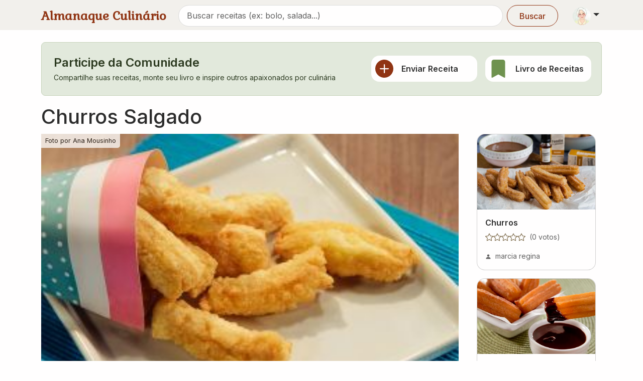

--- FILE ---
content_type: text/html; charset=utf-8
request_url: https://www.almanaqueculinario.com.br/receita/churros-salgado-35279
body_size: 16919
content:
<!DOCTYPE html><html lang="pt-br" dir="ltr"><head><meta charSet="utf-8"/><meta name="viewport" content="width=device-width, initial-scale=1"/><link rel="preload" as="image" imageSrcSet="/_next/image?url=https%3A%2F%2Fimg.almanaqueculinario.com.br%2Fcommons%2Fvovo.png&amp;w=48&amp;q=75 1x, /_next/image?url=https%3A%2F%2Fimg.almanaqueculinario.com.br%2Fcommons%2Fvovo.png&amp;w=96&amp;q=75 2x"/><link rel="preload" as="image" href="https://img.almanaqueculinario.com.br/receitas/ba/6f/churros-salgado.jpg" fetchPriority="high"/><link rel="preload" as="image" href="https://graph.facebook.com/10215548931060391/picture?width=150&amp;height=150"/><link rel="preload" as="image" imageSrcSet="/_next/image?url=https%3A%2F%2Fimg.almanaqueculinario.com.br%2Freceitas%2F20%2F79%2Fchurros.jpg&amp;w=384&amp;q=75 384w, /_next/image?url=https%3A%2F%2Fimg.almanaqueculinario.com.br%2Freceitas%2F20%2F79%2Fchurros.jpg&amp;w=640&amp;q=75 640w, /_next/image?url=https%3A%2F%2Fimg.almanaqueculinario.com.br%2Freceitas%2F20%2F79%2Fchurros.jpg&amp;w=750&amp;q=75 750w, /_next/image?url=https%3A%2F%2Fimg.almanaqueculinario.com.br%2Freceitas%2F20%2F79%2Fchurros.jpg&amp;w=828&amp;q=75 828w, /_next/image?url=https%3A%2F%2Fimg.almanaqueculinario.com.br%2Freceitas%2F20%2F79%2Fchurros.jpg&amp;w=1080&amp;q=75 1080w, /_next/image?url=https%3A%2F%2Fimg.almanaqueculinario.com.br%2Freceitas%2F20%2F79%2Fchurros.jpg&amp;w=1200&amp;q=75 1200w, /_next/image?url=https%3A%2F%2Fimg.almanaqueculinario.com.br%2Freceitas%2F20%2F79%2Fchurros.jpg&amp;w=1920&amp;q=75 1920w, /_next/image?url=https%3A%2F%2Fimg.almanaqueculinario.com.br%2Freceitas%2F20%2F79%2Fchurros.jpg&amp;w=2048&amp;q=75 2048w, /_next/image?url=https%3A%2F%2Fimg.almanaqueculinario.com.br%2Freceitas%2F20%2F79%2Fchurros.jpg&amp;w=3840&amp;q=75 3840w" imageSizes="(max-width: 768px) 100vw, (max-width: 1200px) 50vw, 385px"/><link rel="preload" as="image" imageSrcSet="/_next/image?url=https%3A%2F%2Fimg.almanaqueculinario.com.br%2Freceitas%2F44%2F9e%2Fchurros-com-molho-de-chocolate-quente.jpg&amp;w=384&amp;q=75 384w, /_next/image?url=https%3A%2F%2Fimg.almanaqueculinario.com.br%2Freceitas%2F44%2F9e%2Fchurros-com-molho-de-chocolate-quente.jpg&amp;w=640&amp;q=75 640w, /_next/image?url=https%3A%2F%2Fimg.almanaqueculinario.com.br%2Freceitas%2F44%2F9e%2Fchurros-com-molho-de-chocolate-quente.jpg&amp;w=750&amp;q=75 750w, /_next/image?url=https%3A%2F%2Fimg.almanaqueculinario.com.br%2Freceitas%2F44%2F9e%2Fchurros-com-molho-de-chocolate-quente.jpg&amp;w=828&amp;q=75 828w, /_next/image?url=https%3A%2F%2Fimg.almanaqueculinario.com.br%2Freceitas%2F44%2F9e%2Fchurros-com-molho-de-chocolate-quente.jpg&amp;w=1080&amp;q=75 1080w, /_next/image?url=https%3A%2F%2Fimg.almanaqueculinario.com.br%2Freceitas%2F44%2F9e%2Fchurros-com-molho-de-chocolate-quente.jpg&amp;w=1200&amp;q=75 1200w, /_next/image?url=https%3A%2F%2Fimg.almanaqueculinario.com.br%2Freceitas%2F44%2F9e%2Fchurros-com-molho-de-chocolate-quente.jpg&amp;w=1920&amp;q=75 1920w, /_next/image?url=https%3A%2F%2Fimg.almanaqueculinario.com.br%2Freceitas%2F44%2F9e%2Fchurros-com-molho-de-chocolate-quente.jpg&amp;w=2048&amp;q=75 2048w, /_next/image?url=https%3A%2F%2Fimg.almanaqueculinario.com.br%2Freceitas%2F44%2F9e%2Fchurros-com-molho-de-chocolate-quente.jpg&amp;w=3840&amp;q=75 3840w" imageSizes="(max-width: 768px) 100vw, (max-width: 1200px) 50vw, 385px"/><link rel="preload" as="image" imageSrcSet="/_next/image?url=https%3A%2F%2Fimg.almanaqueculinario.com.br%2Freceitas%2F96%2F65%2Fchurros-com-biscoito-treloso.jpg&amp;w=384&amp;q=75 384w, /_next/image?url=https%3A%2F%2Fimg.almanaqueculinario.com.br%2Freceitas%2F96%2F65%2Fchurros-com-biscoito-treloso.jpg&amp;w=640&amp;q=75 640w, /_next/image?url=https%3A%2F%2Fimg.almanaqueculinario.com.br%2Freceitas%2F96%2F65%2Fchurros-com-biscoito-treloso.jpg&amp;w=750&amp;q=75 750w, /_next/image?url=https%3A%2F%2Fimg.almanaqueculinario.com.br%2Freceitas%2F96%2F65%2Fchurros-com-biscoito-treloso.jpg&amp;w=828&amp;q=75 828w, /_next/image?url=https%3A%2F%2Fimg.almanaqueculinario.com.br%2Freceitas%2F96%2F65%2Fchurros-com-biscoito-treloso.jpg&amp;w=1080&amp;q=75 1080w, /_next/image?url=https%3A%2F%2Fimg.almanaqueculinario.com.br%2Freceitas%2F96%2F65%2Fchurros-com-biscoito-treloso.jpg&amp;w=1200&amp;q=75 1200w, /_next/image?url=https%3A%2F%2Fimg.almanaqueculinario.com.br%2Freceitas%2F96%2F65%2Fchurros-com-biscoito-treloso.jpg&amp;w=1920&amp;q=75 1920w, /_next/image?url=https%3A%2F%2Fimg.almanaqueculinario.com.br%2Freceitas%2F96%2F65%2Fchurros-com-biscoito-treloso.jpg&amp;w=2048&amp;q=75 2048w, /_next/image?url=https%3A%2F%2Fimg.almanaqueculinario.com.br%2Freceitas%2F96%2F65%2Fchurros-com-biscoito-treloso.jpg&amp;w=3840&amp;q=75 3840w" imageSizes="(max-width: 768px) 100vw, (max-width: 1200px) 50vw, 385px"/><link rel="stylesheet" href="/_next/static/css/9f8668031fcbf60d.css" data-precedence="next"/><link rel="stylesheet" href="/_next/static/css/8eb3529a2532ec01.css" data-precedence="next"/><link rel="stylesheet" href="/_next/static/css/c98ce6c3991c3c58.css" data-precedence="next"/><link rel="stylesheet" href="/_next/static/css/392707ae1cf922b5.css" data-precedence="next"/><link rel="preload" as="script" fetchPriority="low" href="/_next/static/chunks/webpack-d4bae475e63c5989.js"/><script src="/_next/static/chunks/4bd1b696-182b6b13bdad92e3.js" async=""></script><script src="/_next/static/chunks/1255-154b48b56d5c5d29.js" async=""></script><script src="/_next/static/chunks/main-app-8af9fc3247b07ba2.js" async=""></script><script src="/_next/static/chunks/7440-c20baefedc842eed.js" async=""></script><script src="/_next/static/chunks/8011-fdb3e47f11426230.js" async=""></script><script src="/_next/static/chunks/7340-c226d01280deb06c.js" async=""></script><script src="/_next/static/chunks/1499-637c59d6533548bd.js" async=""></script><script src="/_next/static/chunks/9405-ee65d8b19c44b1a9.js" async=""></script><script src="/_next/static/chunks/2466-29ba564f41036b88.js" async=""></script><script src="/_next/static/chunks/759-c20adc118ae35c33.js" async=""></script><script src="/_next/static/chunks/3702-62c6b301ba58edfc.js" async=""></script><script src="/_next/static/chunks/app/layout-64dd2140a96259dc.js" async=""></script><script src="/_next/static/chunks/8387-c542702665884e8c.js" async=""></script><script src="/_next/static/chunks/1264-c3a0cfab96fa943a.js" async=""></script><script src="/_next/static/chunks/app/not-found-6dcf97c776a48897.js" async=""></script><script src="/_next/static/chunks/app/global-error-a6ddb13501b10015.js" async=""></script><script src="/_next/static/chunks/3079-ac1789bd411b4324.js" async=""></script><script src="/_next/static/chunks/9690-e6d67e151b415ada.js" async=""></script><script src="/_next/static/chunks/9509-4e71108e33539e7b.js" async=""></script><script src="/_next/static/chunks/729-7f6e5aaf14d861dc.js" async=""></script><script src="/_next/static/chunks/app/receita/%5Bslug%5D/page-eace8719eefa99d5.js" async=""></script><link rel="preload" href="https://www.googletagmanager.com/gtag/js?id=G-JBH32JV30Z" as="script"/><meta name="next-size-adjust" content=""/><title>Receita de Churros Salgado por Ana Mousinho</title><meta name="description" content="Salsicha, Tomate, Leite, Cebola na receita de Churros Salgado - Porcões: 6 - Tempo: 1 hora."/><link rel="canonical" href="https://www.almanaqueculinario.com.br/receita/churros-salgado-35279"/><meta property="og:title" content="Receita de Churros Salgado por Ana Mousinho"/><meta property="og:description" content="Salsicha, Tomate, Leite, Cebola na receita de Churros Salgado - Porcões: 6 - Tempo: 1 hora."/><meta property="og:image" content="https://img.almanaqueculinario.com.br/receitas/ba/6f/churros-salgado.jpg"/><meta name="twitter:card" content="summary_large_image"/><meta name="twitter:title" content="Receita de Churros Salgado por Ana Mousinho"/><meta name="twitter:description" content="Salsicha, Tomate, Leite, Cebola na receita de Churros Salgado - Porcões: 6 - Tempo: 1 hora."/><meta name="twitter:image" content="https://img.almanaqueculinario.com.br/receitas/ba/6f/churros-salgado.jpg"/><link rel="icon" href="/favicon.ico" type="image/x-icon" sizes="32x32"/><script src="/_next/static/chunks/polyfills-42372ed130431b0a.js" noModule=""></script></head><body class="__variable_8c69be __variable_37ef13"><div hidden=""><!--$--><!--/$--></div><div><a href="#main-content" class="visually-hidden-focusable">Pular para conteúdo principal</a><nav class="bg-body-secondary py-2 pb-1 mb-4 navbar navbar-expand-lg navbar-light sticky-top"><div class="container"><div class="d-flex w-100 justify-content-between align-items-center"><a aria-label="Almanaque Culinário - Página inicial" class="Header_logo__O_YL0 navbar-brand" href="/">Almanaque Culinário</a><div class="d-flex align-items-center gap-1"><button type="button" aria-label="Exibir barra de busca" class="Header_searchToggle__NHCLw btn btn-text"><svg xmlns="http://www.w3.org/2000/svg" viewBox="0 0 16 16" width="1em" height="1em" fill="currentColor" class="bi bi-search"><path d="M11.742 10.344a6.5 6.5 0 1 0-1.397 1.398h-.001q.044.06.098.115l3.85 3.85a1 1 0 0 0 1.415-1.414l-3.85-3.85a1 1 0 0 0-.115-.1zM12 6.5a5.5 5.5 0 1 1-11 0 5.5 5.5 0 0 1 11 0"></path></svg></button><div class="dropdown"><button type="button" id="dropdown-user" aria-expanded="false" class="p-1 dropdown-toggle btn btn-lg"><img alt="Vovó" width="36" height="36" decoding="async" data-nimg="1" class="rounded-circle" style="color:transparent" srcSet="/_next/image?url=https%3A%2F%2Fimg.almanaqueculinario.com.br%2Fcommons%2Fvovo.png&amp;w=48&amp;q=75 1x, /_next/image?url=https%3A%2F%2Fimg.almanaqueculinario.com.br%2Fcommons%2Fvovo.png&amp;w=96&amp;q=75 2x" src="/_next/image?url=https%3A%2F%2Fimg.almanaqueculinario.com.br%2Fcommons%2Fvovo.png&amp;w=96&amp;q=75"/></button></div></div></div></div></nav><main id="main-content"><div class="container"><section aria-labelledby="community-heading" class="mb-4"><div role="alert" class="fade p-4 alert alert-success show"><div class="align-items-center row"><div class="mb-3 mb-md-0 col-md-7 col-12"><div><h2 id="community-heading" class="h4 mb-1 d-flex align-items-center">Participe da Comunidade</h2><p class="mb-0 small">Compartilhe suas receitas, monte seu livro e inspire outros apaixonados por culinária</p></div></div><div class="px-0 px-md-2 col-md-5 col-12"><div class="g-2 g-md-3 row row-cols-md-2 row-cols-2"><div class="col"><a class="h-100 text-decoration-none border-0 p-2 d-flex flex-row align-items-center card" href="/dashboard/recipes/send"><svg xmlns="http://www.w3.org/2000/svg" viewBox="0 0 16 16" width="36" height="36" fill="currentColor" class="bi bi-plus-circle-fill text-primary me-3 flex-shrink-0"><path d="M16 8A8 8 0 1 1 0 8a8 8 0 0 1 16 0M8.5 4.5a.5.5 0 0 0-1 0v3h-3a.5.5 0 0 0 0 1h3v3a.5.5 0 0 0 1 0v-3h3a.5.5 0 0 0 0-1h-3z"></path></svg><h3 class="h6 mb-0">Enviar Receita</h3></a></div><div class="col"><a class="h-100 text-decoration-none border-0 p-2 d-flex flex-row align-items-center card" href="/dashboard/recipes/book"><svg xmlns="http://www.w3.org/2000/svg" viewBox="0 0 16 16" width="36" height="36" fill="currentColor" class="bi bi-bookmark-fill text-success me-3 flex-shrink-0"><path d="M2 2v13.5a.5.5 0 0 0 .74.439L8 13.069l5.26 2.87A.5.5 0 0 0 14 15.5V2a2 2 0 0 0-2-2H4a2 2 0 0 0-2 2"></path></svg><h3 class="h6 mb-0">Livro de Receitas</h3></a></div></div></div></div></div></section></div><div class="pb-2 mt-n2 container"><h1 class="display-6 fw-medium">Churros Salgado</h1><div class="row"><div class="col-lg-9 col-12"><div class="media_gallery MediaGallery_media_gallery__ws9eY mx-n3 mx-sm-auto" style="height:500px"><div class="carousel slide"><div class="carousel-inner"><div style="height:500px;position:relative" class="active carousel-item"><img alt="Foto por Ana Mousinho" fetchPriority="high" decoding="async" data-nimg="fill" style="position:absolute;height:100%;width:100%;left:0;top:0;right:0;bottom:0;object-fit:cover;object-position:center center;color:transparent" src="https://img.almanaqueculinario.com.br/receitas/ba/6f/churros-salgado.jpg"/><a class="icon-link position-absolute text-white p-1 px-2 text-decoration-none text-body-emphasis bg-body opacity-75" style="font-size:0.8em;border-bottom-right-radius:5px" href="/usuario/49457">Foto por <!-- -->Ana Mousinho</a></div></div></div></div><div class="my-3 overflow-x-auto hstack gap-3"><form aria-disabled="false" class="" action="" encType="multipart/form-data" method="POST"><input type="hidden" name="$ACTION_REF_1"/><input type="hidden" name="$ACTION_1:0" value="{&quot;id&quot;:&quot;40b0d6a219895c4e8a66cfd4d4bdf9fbc54aeb5b5c&quot;,&quot;bound&quot;:&quot;$@1&quot;}"/><input type="hidden" name="$ACTION_1:1" value="[{&quot;success&quot;:false,&quot;recipeId&quot;:35279,&quot;totalBookmarked&quot;:0,&quot;isBookmarked&quot;:false}]"/><input type="hidden" name="$ACTION_KEY" value="k228f5ee7b8c3967a858735e18cdba270"/><button type="submit" aria-label="Salvar no meu livro" class="icon-link w-100 btn btn-primary"><svg xmlns="http://www.w3.org/2000/svg" viewBox="0 0 16 16" width="1em" height="1em" fill="currentColor" class="bi bi-bookmark"><path d="M2 2a2 2 0 0 1 2-2h8a2 2 0 0 1 2 2v13.5a.5.5 0 0 1-.777.416L8 13.101l-5.223 2.815A.5.5 0 0 1 2 15.5zm2-1a1 1 0 0 0-1 1v12.566l4.723-2.482a.5.5 0 0 1 .554 0L13 14.566V2a1 1 0 0 0-1-1z"></path></svg> Salvar<span class="badge rounded-pill text-bg-light">0</span></button></form><button type="button" aria-label="Compartilhar" class="icon-link btn btn-outline-primary"><svg xmlns="http://www.w3.org/2000/svg" viewBox="0 0 16 16" width="1em" height="1em" fill="currentColor" class="bi bi-share me-1"><path d="M13.5 1a1.5 1.5 0 1 0 0 3 1.5 1.5 0 0 0 0-3M11 2.5a2.5 2.5 0 1 1 .603 1.628l-6.718 3.12a2.5 2.5 0 0 1 0 1.504l6.718 3.12a2.5 2.5 0 1 1-.488.876l-6.718-3.12a2.5 2.5 0 1 1 0-3.256l6.718-3.12A2.5 2.5 0 0 1 11 2.5m-8.5 4a1.5 1.5 0 1 0 0 3 1.5 1.5 0 0 0 0-3m11 5.5a1.5 1.5 0 1 0 0 3 1.5 1.5 0 0 0 0-3"></path></svg> Compartilhar</button></div><p class="display-8 mb-1 fw-medium">Quantas estrelas essa receita merece?</p><p class="text-muted mb-3">Sua contribuição ajuda outros cozinheiros</p><div class="d-flex gap-1 align-items-center mb-3"><button type="button" aria-label="Avaliar com nota 1" class="w-25 h-25 border-0 InteractiveStarRating_star_button__pfXM9 btn btn-primary"><svg xmlns="http://www.w3.org/2000/svg" viewBox="0 0 16 16" width="1em" height="1em" fill="currentColor" class="bi bi-star h-auto d-inline-block w-auto InteractiveStarRating_star_rating__H6oV1"><path d="M2.866 14.85c-.078.444.36.791.746.593l4.39-2.256 4.389 2.256c.386.198.824-.149.746-.592l-.83-4.73 3.522-3.356c.33-.314.16-.888-.282-.95l-4.898-.696L8.465.792a.513.513 0 0 0-.927 0L5.354 5.12l-4.898.696c-.441.062-.612.636-.283.95l3.523 3.356-.83 4.73zm4.905-2.767-3.686 1.894.694-3.957a.56.56 0 0 0-.163-.505L1.71 6.745l4.052-.576a.53.53 0 0 0 .393-.288L8 2.223l1.847 3.658a.53.53 0 0 0 .393.288l4.052.575-2.906 2.77a.56.56 0 0 0-.163.506l.694 3.957-3.686-1.894a.5.5 0 0 0-.461 0z"></path></svg></button><button type="button" aria-label="Avaliar com nota 2" class="w-25 h-25 border-0 InteractiveStarRating_star_button__pfXM9 btn btn-primary"><svg xmlns="http://www.w3.org/2000/svg" viewBox="0 0 16 16" width="1em" height="1em" fill="currentColor" class="bi bi-star h-auto d-inline-block w-auto InteractiveStarRating_star_rating__H6oV1"><path d="M2.866 14.85c-.078.444.36.791.746.593l4.39-2.256 4.389 2.256c.386.198.824-.149.746-.592l-.83-4.73 3.522-3.356c.33-.314.16-.888-.282-.95l-4.898-.696L8.465.792a.513.513 0 0 0-.927 0L5.354 5.12l-4.898.696c-.441.062-.612.636-.283.95l3.523 3.356-.83 4.73zm4.905-2.767-3.686 1.894.694-3.957a.56.56 0 0 0-.163-.505L1.71 6.745l4.052-.576a.53.53 0 0 0 .393-.288L8 2.223l1.847 3.658a.53.53 0 0 0 .393.288l4.052.575-2.906 2.77a.56.56 0 0 0-.163.506l.694 3.957-3.686-1.894a.5.5 0 0 0-.461 0z"></path></svg></button><button type="button" aria-label="Avaliar com nota 3" class="w-25 h-25 border-0 InteractiveStarRating_star_button__pfXM9 btn btn-primary"><svg xmlns="http://www.w3.org/2000/svg" viewBox="0 0 16 16" width="1em" height="1em" fill="currentColor" class="bi bi-star h-auto d-inline-block w-auto InteractiveStarRating_star_rating__H6oV1"><path d="M2.866 14.85c-.078.444.36.791.746.593l4.39-2.256 4.389 2.256c.386.198.824-.149.746-.592l-.83-4.73 3.522-3.356c.33-.314.16-.888-.282-.95l-4.898-.696L8.465.792a.513.513 0 0 0-.927 0L5.354 5.12l-4.898.696c-.441.062-.612.636-.283.95l3.523 3.356-.83 4.73zm4.905-2.767-3.686 1.894.694-3.957a.56.56 0 0 0-.163-.505L1.71 6.745l4.052-.576a.53.53 0 0 0 .393-.288L8 2.223l1.847 3.658a.53.53 0 0 0 .393.288l4.052.575-2.906 2.77a.56.56 0 0 0-.163.506l.694 3.957-3.686-1.894a.5.5 0 0 0-.461 0z"></path></svg></button><button type="button" aria-label="Avaliar com nota 4" class="w-25 h-25 border-0 InteractiveStarRating_star_button__pfXM9 btn btn-primary"><svg xmlns="http://www.w3.org/2000/svg" viewBox="0 0 16 16" width="1em" height="1em" fill="currentColor" class="bi bi-star h-auto d-inline-block w-auto InteractiveStarRating_star_rating__H6oV1"><path d="M2.866 14.85c-.078.444.36.791.746.593l4.39-2.256 4.389 2.256c.386.198.824-.149.746-.592l-.83-4.73 3.522-3.356c.33-.314.16-.888-.282-.95l-4.898-.696L8.465.792a.513.513 0 0 0-.927 0L5.354 5.12l-4.898.696c-.441.062-.612.636-.283.95l3.523 3.356-.83 4.73zm4.905-2.767-3.686 1.894.694-3.957a.56.56 0 0 0-.163-.505L1.71 6.745l4.052-.576a.53.53 0 0 0 .393-.288L8 2.223l1.847 3.658a.53.53 0 0 0 .393.288l4.052.575-2.906 2.77a.56.56 0 0 0-.163.506l.694 3.957-3.686-1.894a.5.5 0 0 0-.461 0z"></path></svg></button><button type="button" aria-label="Avaliar com nota 5" class="w-25 h-25 border-0 InteractiveStarRating_star_button__pfXM9 btn btn-primary"><svg xmlns="http://www.w3.org/2000/svg" viewBox="0 0 16 16" width="1em" height="1em" fill="currentColor" class="bi bi-star h-auto d-inline-block w-auto InteractiveStarRating_star_rating__H6oV1"><path d="M2.866 14.85c-.078.444.36.791.746.593l4.39-2.256 4.389 2.256c.386.198.824-.149.746-.592l-.83-4.73 3.522-3.356c.33-.314.16-.888-.282-.95l-4.898-.696L8.465.792a.513.513 0 0 0-.927 0L5.354 5.12l-4.898.696c-.441.062-.612.636-.283.95l3.523 3.356-.83 4.73zm4.905-2.767-3.686 1.894.694-3.957a.56.56 0 0 0-.163-.505L1.71 6.745l4.052-.576a.53.53 0 0 0 .393-.288L8 2.223l1.847 3.658a.53.53 0 0 0 .393.288l4.052.575-2.906 2.77a.56.56 0 0 0-.163.506l.694 3.957-3.686-1.894a.5.5 0 0 0-.461 0z"></path></svg></button></div><div><div class="g-3 row"><div class="col-lg-3 col-sm-6 col-12"><div class="h-100 p-2 bg-body-tertiary rounded-3"><a class="text-decoration-none align-items-center hstack gap-2" href="/usuario/49457"><div><img class="rounded-circle" src="https://graph.facebook.com/10215548931060391/picture?width=150&amp;height=150" alt="Ana Mousinho" width="42" height="42" style="max-width:42px;max-height:42px"/></div><div><div class="text-muted small icon-link">Enviador Por</div><div class="fw-medium mt-n1">Ana Mousinho</div></div></a></div></div><div class="col-lg-3 col-sm-6 col-6"><div class="h-100 p-2 bg-body-tertiary rounded-3"><div class="align-items-center hstack gap-2"><div><div class="text-muted small icon-link"><span class="text-secondary text-opacity-75"><svg xmlns="http://www.w3.org/2000/svg" viewBox="0 0 16 16" width="1em" height="1em" fill="currentColor" class="bi bi-people-fill"><path d="M7 14s-1 0-1-1 1-4 5-4 5 3 5 4-1 1-1 1zm4-6a3 3 0 1 0 0-6 3 3 0 0 0 0 6m-5.784 6A2.24 2.24 0 0 1 5 13c0-1.355.68-2.75 1.936-3.72A6.3 6.3 0 0 0 5 9c-4 0-5 3-5 4s1 1 1 1zM4.5 8a2.5 2.5 0 1 0 0-5 2.5 2.5 0 0 0 0 5"></path></svg></span>Rendimento</div><div class="fw-medium">6 porções</div></div></div></div></div><div class="col-lg-3 col-sm-6 col-6"><div class="h-100 p-2 bg-body-tertiary rounded-3"><div class="align-items-center hstack gap-2"><div><div class="text-muted small icon-link"><span class="text-secondary text-opacity-75"><svg xmlns="http://www.w3.org/2000/svg" viewBox="0 0 16 16" width="1em" height="1em" fill="currentColor" class="bi bi-clock-fill"><path d="M16 8A8 8 0 1 1 0 8a8 8 0 0 1 16 0M8 3.5a.5.5 0 0 0-1 0V9a.5.5 0 0 0 .252.434l3.5 2a.5.5 0 0 0 .496-.868L8 8.71z"></path></svg></span>Tempo Total</div><div class="fw-medium">1 hora</div></div></div></div></div><div class="col-lg-3 col-sm-6 col-6"><div class="h-100 p-2 bg-body-tertiary rounded-3"><div class="align-items-center hstack gap-2"><div><div class="text-muted small icon-link"><span class="text-secondary text-opacity-75"><svg xmlns="http://www.w3.org/2000/svg" viewBox="0 0 16 16" width="1em" height="1em" fill="currentColor" class="bi bi-calendar-fill"><path d="M3.5 0a.5.5 0 0 1 .5.5V1h8V.5a.5.5 0 0 1 1 0V1h1a2 2 0 0 1 2 2v11a2 2 0 0 1-2 2H2a2 2 0 0 1-2-2V5h16V4H0V3a2 2 0 0 1 2-2h1V.5a.5.5 0 0 1 .5-.5"></path></svg></span>Publicado</div><div class="fw-medium">15/03/2020</div></div></div></div></div></div></div><div class="row"><div class="col-lg-12"><div class="mt-4"><h2 class="display-8 fw-medium">Ingredientes</h2><a role="button" tabindex="0" href="/dica/pesos-medidas-e-equivalencias-1310" class="icon-link mt-3 mb-3 text-nowrap btn btn-outline-primary"><svg xmlns="http://www.w3.org/2000/svg" viewBox="0 0 16 16" width="14" height="14" fill="currentColor" class="bi bi-calculator me-1"><path d="M12 1a1 1 0 0 1 1 1v12a1 1 0 0 1-1 1H4a1 1 0 0 1-1-1V2a1 1 0 0 1 1-1zM4 0a2 2 0 0 0-2 2v12a2 2 0 0 0 2 2h8a2 2 0 0 0 2-2V2a2 2 0 0 0-2-2z"></path><path d="M4 2.5a.5.5 0 0 1 .5-.5h7a.5.5 0 0 1 .5.5v2a.5.5 0 0 1-.5.5h-7a.5.5 0 0 1-.5-.5zm0 4a.5.5 0 0 1 .5-.5h1a.5.5 0 0 1 .5.5v1a.5.5 0 0 1-.5.5h-1a.5.5 0 0 1-.5-.5zm0 3a.5.5 0 0 1 .5-.5h1a.5.5 0 0 1 .5.5v1a.5.5 0 0 1-.5.5h-1a.5.5 0 0 1-.5-.5zm0 3a.5.5 0 0 1 .5-.5h1a.5.5 0 0 1 .5.5v1a.5.5 0 0 1-.5.5h-1a.5.5 0 0 1-.5-.5zm3-6a.5.5 0 0 1 .5-.5h1a.5.5 0 0 1 .5.5v1a.5.5 0 0 1-.5.5h-1a.5.5 0 0 1-.5-.5zm0 3a.5.5 0 0 1 .5-.5h1a.5.5 0 0 1 .5.5v1a.5.5 0 0 1-.5.5h-1a.5.5 0 0 1-.5-.5zm0 3a.5.5 0 0 1 .5-.5h1a.5.5 0 0 1 .5.5v1a.5.5 0 0 1-.5.5h-1a.5.5 0 0 1-.5-.5zm3-6a.5.5 0 0 1 .5-.5h1a.5.5 0 0 1 .5.5v1a.5.5 0 0 1-.5.5h-1a.5.5 0 0 1-.5-.5zm0 3a.5.5 0 0 1 .5-.5h1a.5.5 0 0 1 .5.5v4a.5.5 0 0 1-.5.5h-1a.5.5 0 0 1-.5-.5z"></path></svg>Conversor de medidas</a><div class="mb-3 px-2"><h4 class="h6 fw-bold mb-2 text-muted">Para o recheio</h4><ul class="mb-0 ps-3 lh-lg"><li>1/2 xícara (chá) Margarina Puro Sabor derretida</li><li>1 cebola média picada</li><li>4 tomates sem pele e sementes picados</li><li>Sal e orégano a gosto</li><li>6 salsichas aferventadas</li></ul></div><div class="mb-3 px-2"><h4 class="h6 fw-bold mb-2 text-muted">Para a massa</h4><ul class="mb-0 ps-3 lh-lg"><li>1/2 xícara (chá) de Margarina Puro Sabor derretida</li><li>2/3 de xícara (chá) de leite</li><li>4 ovos</li><li>1 colher (chá) de sal</li><li>2 xícaras (chá) de Farinha de Trigo Finna com Fermento</li><li>Margarina Puro Sabor para untar e farinha de trigo Finna para polvilhar</li></ul></div></div></div><div class="col-lg-12"><div id="modo-de-preparo" class="mt-4 "><h2 class="display-8 mb-3 fw-medium">Modo de Preparo</h2><div class="mb-3 px-2"><ol class="mb-0 ps-3"><li class="mb-2">Para o recheio, aqueça a margarina Puro Sabor e refogue a cebola e os tomates.</li><li class="mb-2">Tempere o recheio com sal e orégano.</li><li class="mb-2">Junte ao recheio as salsichas cortadas ao meio no sentido do comprimento.</li><li class="mb-2">Cozinhe as salsichas por 5 minutos, retire-as do fogo e espere esfriar.</li><li class="mb-2">Para a massa, bata no liquidificador a margarina Puro Sabor, os ovos, o leite e o sal.</li><li class="mb-2">Transfira tudo para um recipiente e acrescente a farinha de trigo Finna.</li><li class="mb-2">Misture bem.</li><li class="mb-2">Unte e enfarinhe uma assadeira retangular média.</li><li class="mb-2">Espalhe metade da massa, distribua o recheio e cubra com o restante da massa.</li><li class="mb-2">Leve ao forno preaquecido 180°C por cerca de 30 minutos ou até que doure.</li></ol></div></div></div></div><div role="alert" class="fade my-4 alert alert-success show"><div class="align-items-center row"><div class="col-md-6 col-12"><p class="display-8 mb-1 fw-medium">Você já fez essa receita?</p><p class="text-muted mb-0">Compartilhe sua experiência!</p></div><div class="d-flex align-items-center justify-content-md-end mt-3 mt-md-0 col-md-6 col-12"><div class="hstack gap-3"><button type="button" class="icon-link text-nowrap btn btn-outline-primary"><svg xmlns="http://www.w3.org/2000/svg" viewBox="0 0 16 16" width="1em" height="1em" fill="currentColor" class="bi bi-chat"><path d="M2.678 11.894a1 1 0 0 1 .287.801 11 11 0 0 1-.398 2c1.395-.323 2.247-.697 2.634-.893a1 1 0 0 1 .71-.074A8 8 0 0 0 8 14c3.996 0 7-2.807 7-6s-3.004-6-7-6-7 2.808-7 6c0 1.468.617 2.83 1.678 3.894m-.493 3.905a22 22 0 0 1-.713.129c-.2.032-.352-.176-.273-.362a10 10 0 0 0 .244-.637l.003-.01c.248-.72.45-1.548.524-2.319C.743 11.37 0 9.76 0 8c0-3.866 3.582-7 8-7s8 3.134 8 7-3.582 7-8 7a9 9 0 0 1-2.347-.306c-.52.263-1.639.742-3.468 1.105"></path></svg> Comentar</button><button type="button" class="icon-link text-nowrap btn btn-outline-primary"><svg xmlns="http://www.w3.org/2000/svg" viewBox="0 0 16 16" width="1em" height="1em" fill="currentColor" class="bi bi-camera"><path d="M15 12a1 1 0 0 1-1 1H2a1 1 0 0 1-1-1V6a1 1 0 0 1 1-1h1.172a3 3 0 0 0 2.12-.879l.83-.828A1 1 0 0 1 6.827 3h2.344a1 1 0 0 1 .707.293l.828.828A3 3 0 0 0 12.828 5H14a1 1 0 0 1 1 1zM2 4a2 2 0 0 0-2 2v6a2 2 0 0 0 2 2h12a2 2 0 0 0 2-2V6a2 2 0 0 0-2-2h-1.172a2 2 0 0 1-1.414-.586l-.828-.828A2 2 0 0 0 9.172 2H6.828a2 2 0 0 0-1.414.586l-.828.828A2 2 0 0 1 3.172 4z"></path><path d="M8 11a2.5 2.5 0 1 1 0-5 2.5 2.5 0 0 1 0 5m0 1a3.5 3.5 0 1 0 0-7 3.5 3.5 0 0 0 0 7M3 6.5a.5.5 0 1 1-1 0 .5.5 0 0 1 1 0"></path></svg> Enviar foto</button></div></div></div></div><section class="mt-5"><h3 class="display-8 mb-0 fw-medium">Explore mais receitas</h3><div class="p-0 rounded d-flex flex-wrap"><div class="mb-2 me-5 ms-1"><h4 class="h6 d-flex align-items-center text-muted pt-3 px-0"><svg xmlns="http://www.w3.org/2000/svg" viewBox="0 0 16 16" width="1em" height="1em" fill="currentColor" class="bi bi-collection me-2"><path d="M2.5 3.5a.5.5 0 0 1 0-1h11a.5.5 0 0 1 0 1zm2-2a.5.5 0 0 1 0-1h7a.5.5 0 0 1 0 1zM0 13a1.5 1.5 0 0 0 1.5 1.5h13A1.5 1.5 0 0 0 16 13V6a1.5 1.5 0 0 0-1.5-1.5h-13A1.5 1.5 0 0 0 0 6zm1.5.5A.5.5 0 0 1 1 13V6a.5.5 0 0 1 .5-.5h13a.5.5 0 0 1 .5.5v7a.5.5 0 0 1-.5.5z"></path></svg>Categorias</h4><div class="flex-wrap hstack gap-2"><a role="button" tabindex="0" class="TagButton_tag_button__fY0_3 btn btn-outline-primary" href="/receitas/salgadinhos"> <!-- -->Salgadinhos</a><a role="button" tabindex="0" class="TagButton_tag_button__fY0_3 btn btn-outline-primary" href="/receitas/lanches-e-salgadinhos"> <!-- -->Lanches e salgadinhos</a></div></div><div class="mb-2 me-5 ms-1"><h4 class="h6 d-flex align-items-center text-muted pt-3 px-0"><svg xmlns="http://www.w3.org/2000/svg" viewBox="0 0 16 16" width="1em" height="1em" fill="currentColor" class="bi bi-egg me-2"><path d="M8 15a5 5 0 0 1-5-5c0-1.956.69-4.286 1.742-6.12.524-.913 1.112-1.658 1.704-2.164C7.044 1.206 7.572 1 8 1s.956.206 1.554.716c.592.506 1.18 1.251 1.704 2.164C12.31 5.714 13 8.044 13 10a5 5 0 0 1-5 5m0 1a6 6 0 0 0 6-6c0-4.314-3-10-6-10S2 5.686 2 10a6 6 0 0 0 6 6"></path></svg>Ingredientes</h4><div class="flex-wrap hstack gap-2"><a role="button" tabindex="0" class="TagButton_tag_button__fY0_3 btn btn-outline-primary" href="/receitas/salsicha"> <!-- -->Salsicha</a><a role="button" tabindex="0" class="TagButton_tag_button__fY0_3 btn btn-outline-primary" href="/receitas/tomate"> <!-- -->Tomate</a><a role="button" tabindex="0" class="TagButton_tag_button__fY0_3 btn btn-outline-primary" href="/receitas/leite"> <!-- -->Leite</a><a role="button" tabindex="0" class="TagButton_tag_button__fY0_3 btn btn-outline-primary" href="/receitas/cebola"> <!-- -->Cebola</a></div></div></div></section><div id="comments" class="mt-5"><div class="spinner-border spinner-border-sm"></div></div></div><div class="col-lg-3 col-12"><!--$?--><template id="B:0"></template><div class="g-3 row row-cols-lg-3 row-cols-md-2 row-cols-1"><div class="col"><div class="h-100 RecipeList_recipe_card___AS1_ card"><div class="placeholder-glow" style="height:150px;background-color:#e9ecef"></div><div class="card-body"><div class="placeholder-glow"><span class="placeholder col-8"></span><div class="d-flex mt-2"><span class="placeholder col-4 me-2"></span><span class="placeholder col-3 me-2"></span><span class="placeholder col-2"></span></div><div class="d-flex mt-2"><span class="placeholder me-1" style="width:16px;height:16px"></span><span class="placeholder me-1" style="width:16px;height:16px"></span><span class="placeholder me-1" style="width:16px;height:16px"></span><span class="placeholder me-1" style="width:16px;height:16px"></span><span class="placeholder me-1" style="width:16px;height:16px"></span></div></div></div></div></div><div class="col"><div class="h-100 RecipeList_recipe_card___AS1_ card"><div class="placeholder-glow" style="height:150px;background-color:#e9ecef"></div><div class="card-body"><div class="placeholder-glow"><span class="placeholder col-8"></span><div class="d-flex mt-2"><span class="placeholder col-4 me-2"></span><span class="placeholder col-3 me-2"></span><span class="placeholder col-2"></span></div><div class="d-flex mt-2"><span class="placeholder me-1" style="width:16px;height:16px"></span><span class="placeholder me-1" style="width:16px;height:16px"></span><span class="placeholder me-1" style="width:16px;height:16px"></span><span class="placeholder me-1" style="width:16px;height:16px"></span><span class="placeholder me-1" style="width:16px;height:16px"></span></div></div></div></div></div><div class="col"><div class="h-100 RecipeList_recipe_card___AS1_ card"><div class="placeholder-glow" style="height:150px;background-color:#e9ecef"></div><div class="card-body"><div class="placeholder-glow"><span class="placeholder col-8"></span><div class="d-flex mt-2"><span class="placeholder col-4 me-2"></span><span class="placeholder col-3 me-2"></span><span class="placeholder col-2"></span></div><div class="d-flex mt-2"><span class="placeholder me-1" style="width:16px;height:16px"></span><span class="placeholder me-1" style="width:16px;height:16px"></span><span class="placeholder me-1" style="width:16px;height:16px"></span><span class="placeholder me-1" style="width:16px;height:16px"></span><span class="placeholder me-1" style="width:16px;height:16px"></span></div></div></div></div></div><div class="col"><div class="h-100 RecipeList_recipe_card___AS1_ card"><div class="placeholder-glow" style="height:150px;background-color:#e9ecef"></div><div class="card-body"><div class="placeholder-glow"><span class="placeholder col-8"></span><div class="d-flex mt-2"><span class="placeholder col-4 me-2"></span><span class="placeholder col-3 me-2"></span><span class="placeholder col-2"></span></div><div class="d-flex mt-2"><span class="placeholder me-1" style="width:16px;height:16px"></span><span class="placeholder me-1" style="width:16px;height:16px"></span><span class="placeholder me-1" style="width:16px;height:16px"></span><span class="placeholder me-1" style="width:16px;height:16px"></span><span class="placeholder me-1" style="width:16px;height:16px"></span></div></div></div></div></div><div class="col"><div class="h-100 RecipeList_recipe_card___AS1_ card"><div class="placeholder-glow" style="height:150px;background-color:#e9ecef"></div><div class="card-body"><div class="placeholder-glow"><span class="placeholder col-8"></span><div class="d-flex mt-2"><span class="placeholder col-4 me-2"></span><span class="placeholder col-3 me-2"></span><span class="placeholder col-2"></span></div><div class="d-flex mt-2"><span class="placeholder me-1" style="width:16px;height:16px"></span><span class="placeholder me-1" style="width:16px;height:16px"></span><span class="placeholder me-1" style="width:16px;height:16px"></span><span class="placeholder me-1" style="width:16px;height:16px"></span><span class="placeholder me-1" style="width:16px;height:16px"></span></div></div></div></div></div><div class="col"><div class="h-100 RecipeList_recipe_card___AS1_ card"><div class="placeholder-glow" style="height:150px;background-color:#e9ecef"></div><div class="card-body"><div class="placeholder-glow"><span class="placeholder col-8"></span><div class="d-flex mt-2"><span class="placeholder col-4 me-2"></span><span class="placeholder col-3 me-2"></span><span class="placeholder col-2"></span></div><div class="d-flex mt-2"><span class="placeholder me-1" style="width:16px;height:16px"></span><span class="placeholder me-1" style="width:16px;height:16px"></span><span class="placeholder me-1" style="width:16px;height:16px"></span><span class="placeholder me-1" style="width:16px;height:16px"></span><span class="placeholder me-1" style="width:16px;height:16px"></span></div></div></div></div></div></div><!--/$--></div></div></div><script type="application/ld+json">{"@context":"https://schema.org","@type":"Recipe","name":"Churros Salgado","description":"Receita de Churros Salgado","datePublished":"2020-03-15T20:43:50.000Z","author":{"@type":"Person","name":"Ana Mousinho"},"image":["https://img.almanaqueculinario.com.br/receitas/ba/6f/churros-salgado.jpg"],"recipeCategory":["Salgadinhos","Lanches e salgadinhos"],"about":["Salsicha","Tomate","Leite","Cebola"],"recipeYield":"6 porções","prepTime":"PT60M","recipeIngredient":["Para o recheio:","1/2 xícara (chá) Margarina Puro Sabor derretida","1 cebola média picada","4 tomates sem pele e sementes picados","Sal e orégano a gosto","6 salsichas aferventadas","Para a massa:","1/2 xícara (chá) de Margarina Puro Sabor derretida","2/3 de xícara (chá) de leite","4 ovos","1 colher (chá) de sal","2 xícaras (chá) de Farinha de Trigo Finna com Fermento","Margarina Puro Sabor para untar e farinha de trigo Finna para polvilhar"],"recipeInstructions":[{"@type":"HowToStep","text":"Para o recheio, aqueça a margarina Puro Sabor e refogue a cebola e os tomates.","name":"Passo 1","url":"https://www.almanaqueculinario.com.br/receita/churros-salgado-35279#modo-de-preparo}"},{"@type":"HowToStep","text":"Tempere o recheio com sal e orégano.","name":"Passo 2","url":"https://www.almanaqueculinario.com.br/receita/churros-salgado-35279#modo-de-preparo}"},{"@type":"HowToStep","text":"Junte ao recheio as salsichas cortadas ao meio no sentido do comprimento.","name":"Passo 3","url":"https://www.almanaqueculinario.com.br/receita/churros-salgado-35279#modo-de-preparo}"},{"@type":"HowToStep","text":"Cozinhe as salsichas por 5 minutos, retire-as do fogo e espere esfriar.","name":"Passo 4","url":"https://www.almanaqueculinario.com.br/receita/churros-salgado-35279#modo-de-preparo}"},{"@type":"HowToStep","text":"Para a massa, bata no liquidificador a margarina Puro Sabor, os ovos, o leite e o sal.","name":"Passo 5","url":"https://www.almanaqueculinario.com.br/receita/churros-salgado-35279#modo-de-preparo}"},{"@type":"HowToStep","text":"Transfira tudo para um recipiente e acrescente a farinha de trigo Finna.","name":"Passo 6","url":"https://www.almanaqueculinario.com.br/receita/churros-salgado-35279#modo-de-preparo}"},{"@type":"HowToStep","text":"Misture bem.","name":"Passo 7","url":"https://www.almanaqueculinario.com.br/receita/churros-salgado-35279#modo-de-preparo}"},{"@type":"HowToStep","text":"Unte e enfarinhe uma assadeira retangular média.","name":"Passo 8","url":"https://www.almanaqueculinario.com.br/receita/churros-salgado-35279#modo-de-preparo}"},{"@type":"HowToStep","text":"Espalhe metade da massa, distribua o recheio e cubra com o restante da massa.","name":"Passo 9","url":"https://www.almanaqueculinario.com.br/receita/churros-salgado-35279#modo-de-preparo}"},{"@type":"HowToStep","text":"Leve ao forno preaquecido 180°C por cerca de 30 minutos ou até que doure.","name":"Passo 10","url":"https://www.almanaqueculinario.com.br/receita/churros-salgado-35279#modo-de-preparo}"}],"interactionStatistic":{"@type":"InteractionCounter","interactionType":"http://schema.org/CommentAction","userInteractionCount":0}}</script><!--$--><!--/$--></main><footer class="py-4 bg-body-secondary mt-5"><div class="container"><div class="row"><div class="col"><div class="list-group list-group-horizontal-lg"><div class="border-0 bg-transparent p-0 list-group-item"><div class="mb-3 mb-sm-auto mb-lg-auto mb-xl-auto mb-xxl-auto list-group list-group-horizontal"><div class="border-0 bg-transparent list-group-item"><a href="https://www.facebook.com/AlmanaqueCulinario" aria-label="Facebook"><svg xmlns="http://www.w3.org/2000/svg" viewBox="0 0 16 16" width="24" height="24" fill="currentColor" class="bi bi-facebook"><path d="M16 8.049c0-4.446-3.582-8.05-8-8.05C3.58 0-.002 3.603-.002 8.05c0 4.017 2.926 7.347 6.75 7.951v-5.625h-2.03V8.05H6.75V6.275c0-2.017 1.195-3.131 3.022-3.131.876 0 1.791.157 1.791.157v1.98h-1.009c-.993 0-1.303.621-1.303 1.258v1.51h2.218l-.354 2.326H9.25V16c3.824-.604 6.75-3.934 6.75-7.951"></path></svg></a></div><div class="border-0 bg-transparent list-group-item"><a href="https://www.instagram.com/almanaqueculinario" aria-label="Instagram"><svg xmlns="http://www.w3.org/2000/svg" viewBox="0 0 16 16" width="24" height="24" fill="currentColor" class="bi bi-instagram"><path d="M8 0C5.829 0 5.556.01 4.703.048 3.85.088 3.269.222 2.76.42a3.9 3.9 0 0 0-1.417.923A3.9 3.9 0 0 0 .42 2.76C.222 3.268.087 3.85.048 4.7.01 5.555 0 5.827 0 8.001c0 2.172.01 2.444.048 3.297.04.852.174 1.433.372 1.942.205.526.478.972.923 1.417.444.445.89.719 1.416.923.51.198 1.09.333 1.942.372C5.555 15.99 5.827 16 8 16s2.444-.01 3.298-.048c.851-.04 1.434-.174 1.943-.372a3.9 3.9 0 0 0 1.416-.923c.445-.445.718-.891.923-1.417.197-.509.332-1.09.372-1.942C15.99 10.445 16 10.173 16 8s-.01-2.445-.048-3.299c-.04-.851-.175-1.433-.372-1.941a3.9 3.9 0 0 0-.923-1.417A3.9 3.9 0 0 0 13.24.42c-.51-.198-1.092-.333-1.943-.372C10.443.01 10.172 0 7.998 0zm-.717 1.442h.718c2.136 0 2.389.007 3.232.046.78.035 1.204.166 1.486.275.373.145.64.319.92.599s.453.546.598.92c.11.281.24.705.275 1.485.039.843.047 1.096.047 3.231s-.008 2.389-.047 3.232c-.035.78-.166 1.203-.275 1.485a2.5 2.5 0 0 1-.599.919c-.28.28-.546.453-.92.598-.28.11-.704.24-1.485.276-.843.038-1.096.047-3.232.047s-2.39-.009-3.233-.047c-.78-.036-1.203-.166-1.485-.276a2.5 2.5 0 0 1-.92-.598 2.5 2.5 0 0 1-.6-.92c-.109-.281-.24-.705-.275-1.485-.038-.843-.046-1.096-.046-3.233s.008-2.388.046-3.231c.036-.78.166-1.204.276-1.486.145-.373.319-.64.599-.92s.546-.453.92-.598c.282-.11.705-.24 1.485-.276.738-.034 1.024-.044 2.515-.045zm4.988 1.328a.96.96 0 1 0 0 1.92.96.96 0 0 0 0-1.92m-4.27 1.122a4.109 4.109 0 1 0 0 8.217 4.109 4.109 0 0 0 0-8.217m0 1.441a2.667 2.667 0 1 1 0 5.334 2.667 2.667 0 0 1 0-5.334"></path></svg></a></div><div class="border-0 bg-transparent list-group-item"><a href="https://pinterest.com/aculinario" aria-label="Pinterest"><svg xmlns="http://www.w3.org/2000/svg" viewBox="0 0 16 16" width="24" height="24" fill="currentColor" class="bi bi-pinterest"><path d="M8 0a8 8 0 0 0-2.915 15.452c-.07-.633-.134-1.606.027-2.297.146-.625.938-3.977.938-3.977s-.239-.479-.239-1.187c0-1.113.645-1.943 1.448-1.943.682 0 1.012.512 1.012 1.127 0 .686-.437 1.712-.663 2.663-.188.796.4 1.446 1.185 1.446 1.422 0 2.515-1.5 2.515-3.664 0-1.915-1.377-3.254-3.342-3.254-2.276 0-3.612 1.707-3.612 3.471 0 .688.265 1.425.595 1.826a.24.24 0 0 1 .056.23c-.061.252-.196.796-.222.907-.035.146-.116.177-.268.107-1-.465-1.624-1.926-1.624-3.1 0-2.523 1.834-4.84 5.286-4.84 2.775 0 4.932 1.977 4.932 4.62 0 2.757-1.739 4.976-4.151 4.976-.811 0-1.573-.421-1.834-.919l-.498 1.902c-.181.695-.669 1.566-.995 2.097A8 8 0 1 0 8 0"></path></svg></a></div><div class="border-0 bg-transparent list-group-item"><a href="https://www.youtube.com/AlmanaqueCulinario" aria-label="YouTube"><svg xmlns="http://www.w3.org/2000/svg" viewBox="0 0 16 16" width="24" height="24" fill="currentColor" class="bi bi-youtube"><path d="M8.051 1.999h.089c.822.003 4.987.033 6.11.335a2.01 2.01 0 0 1 1.415 1.42c.101.38.172.883.22 1.402l.01.104.022.26.008.104c.065.914.073 1.77.074 1.957v.075c-.001.194-.01 1.108-.082 2.06l-.008.105-.009.104c-.05.572-.124 1.14-.235 1.558a2.01 2.01 0 0 1-1.415 1.42c-1.16.312-5.569.334-6.18.335h-.142c-.309 0-1.587-.006-2.927-.052l-.17-.006-.087-.004-.171-.007-.171-.007c-1.11-.049-2.167-.128-2.654-.26a2.01 2.01 0 0 1-1.415-1.419c-.111-.417-.185-.986-.235-1.558L.09 9.82l-.008-.104A31 31 0 0 1 0 7.68v-.123c.002-.215.01-.958.064-1.778l.007-.103.003-.052.008-.104.022-.26.01-.104c.048-.519.119-1.023.22-1.402a2.01 2.01 0 0 1 1.415-1.42c.487-.13 1.544-.21 2.654-.26l.17-.007.172-.006.086-.003.171-.007A100 100 0 0 1 7.858 2zM6.4 5.209v4.818l4.157-2.408z"></path></svg></a></div></div></div><div class="border-0 bg-transparent list-group-item"><a rel="nofollow" href="/noticia/politica-de-privacidade-2157">Política de Privacidade</a></div><div class="border-0 bg-transparent list-group-item"><a rel="nofollow" href="/noticia/termos-de-uso-2159">Termos de Uso</a></div><div class="border-0 bg-transparent list-group-item"><a rel="license" href="https://creativecommons.org/licenses/by-nc/3.0/br/" target="_blank" class="icon-link align-middle" aria-label="Leia mais sobre nossa licença de uso"><svg xmlns="http://www.w3.org/2000/svg" viewBox="0 0 16 16" width="1em" height="1em" fill="currentColor" class="bi bi-cc-circle-fill"><path d="M16 8A8 8 0 1 1 0 8a8 8 0 0 1 16 0M5.408 5.89c.681 0 1.138.47 1.187 1.107h1.147v-.11c-.053-1.187-1.024-2-2.343-2-1.604 0-2.518 1.05-2.518 2.751v.747c0 1.7.906 2.73 2.518 2.73 1.314 0 2.285-.792 2.343-1.939v-.114H6.595c-.049.615-.497 1.05-1.187 1.05-.84 0-1.318-.62-1.318-1.727v-.742c0-1.112.488-1.754 1.318-1.754Zm5.404 0c.68 0 1.138.47 1.186 1.107h1.147v-.11c-.053-1.187-1.024-2-2.342-2-1.604 0-2.518 1.05-2.518 2.751v.747c0 1.7.905 2.73 2.518 2.73 1.314 0 2.285-.792 2.342-1.939v-.114h-1.147c-.048.615-.496 1.05-1.186 1.05-.84 0-1.319-.62-1.319-1.727v-.742c0-1.112.488-1.754 1.319-1.754Z"></path></svg></a></div></div></div></div></div></footer></div><div class="toast-container position-fixed bottom-0 start-0 p-3" style="z-index:1056"></div><script>requestAnimationFrame(function(){$RT=performance.now()});</script><script src="/_next/static/chunks/webpack-d4bae475e63c5989.js" id="_R_" async=""></script><div hidden id="S:0"><div class="mt-2 mt-sm-0 container"><div class="g-3 row row-cols-lg-1 row-cols-md-2 row-cols-1"><div class="col"><a class="h-100 text-decoration-none  RecipeList_recipe_card___AS1_ card" href="/receita/churros-29541"><div class="position-relative" style="height:150px"><img alt="Churros" decoding="async" data-nimg="fill" class="card-img-top" style="position:absolute;height:100%;width:100%;left:0;top:0;right:0;bottom:0;object-fit:cover;color:transparent" sizes="(max-width: 768px) 100vw, (max-width: 1200px) 50vw, 385px" srcSet="/_next/image?url=https%3A%2F%2Fimg.almanaqueculinario.com.br%2Freceitas%2F20%2F79%2Fchurros.jpg&amp;w=384&amp;q=75 384w, /_next/image?url=https%3A%2F%2Fimg.almanaqueculinario.com.br%2Freceitas%2F20%2F79%2Fchurros.jpg&amp;w=640&amp;q=75 640w, /_next/image?url=https%3A%2F%2Fimg.almanaqueculinario.com.br%2Freceitas%2F20%2F79%2Fchurros.jpg&amp;w=750&amp;q=75 750w, /_next/image?url=https%3A%2F%2Fimg.almanaqueculinario.com.br%2Freceitas%2F20%2F79%2Fchurros.jpg&amp;w=828&amp;q=75 828w, /_next/image?url=https%3A%2F%2Fimg.almanaqueculinario.com.br%2Freceitas%2F20%2F79%2Fchurros.jpg&amp;w=1080&amp;q=75 1080w, /_next/image?url=https%3A%2F%2Fimg.almanaqueculinario.com.br%2Freceitas%2F20%2F79%2Fchurros.jpg&amp;w=1200&amp;q=75 1200w, /_next/image?url=https%3A%2F%2Fimg.almanaqueculinario.com.br%2Freceitas%2F20%2F79%2Fchurros.jpg&amp;w=1920&amp;q=75 1920w, /_next/image?url=https%3A%2F%2Fimg.almanaqueculinario.com.br%2Freceitas%2F20%2F79%2Fchurros.jpg&amp;w=2048&amp;q=75 2048w, /_next/image?url=https%3A%2F%2Fimg.almanaqueculinario.com.br%2Freceitas%2F20%2F79%2Fchurros.jpg&amp;w=3840&amp;q=75 3840w" src="/_next/image?url=https%3A%2F%2Fimg.almanaqueculinario.com.br%2Freceitas%2F20%2F79%2Fchurros.jpg&amp;w=3840&amp;q=75"/></div><div class="card-body"><div class="h6 card-title h5">Churros</div><div class="d-flex align-items-center mb-2"><div class="d-flex gap-1 undefined"><svg xmlns="http://www.w3.org/2000/svg" viewBox="0 0 16 16" width="1em" height="1em" fill="currentColor" class="bi bi-star text-secondary"><path d="M2.866 14.85c-.078.444.36.791.746.593l4.39-2.256 4.389 2.256c.386.198.824-.149.746-.592l-.83-4.73 3.522-3.356c.33-.314.16-.888-.282-.95l-4.898-.696L8.465.792a.513.513 0 0 0-.927 0L5.354 5.12l-4.898.696c-.441.062-.612.636-.283.95l3.523 3.356-.83 4.73zm4.905-2.767-3.686 1.894.694-3.957a.56.56 0 0 0-.163-.505L1.71 6.745l4.052-.576a.53.53 0 0 0 .393-.288L8 2.223l1.847 3.658a.53.53 0 0 0 .393.288l4.052.575-2.906 2.77a.56.56 0 0 0-.163.506l.694 3.957-3.686-1.894a.5.5 0 0 0-.461 0z"></path></svg><svg xmlns="http://www.w3.org/2000/svg" viewBox="0 0 16 16" width="1em" height="1em" fill="currentColor" class="bi bi-star text-secondary"><path d="M2.866 14.85c-.078.444.36.791.746.593l4.39-2.256 4.389 2.256c.386.198.824-.149.746-.592l-.83-4.73 3.522-3.356c.33-.314.16-.888-.282-.95l-4.898-.696L8.465.792a.513.513 0 0 0-.927 0L5.354 5.12l-4.898.696c-.441.062-.612.636-.283.95l3.523 3.356-.83 4.73zm4.905-2.767-3.686 1.894.694-3.957a.56.56 0 0 0-.163-.505L1.71 6.745l4.052-.576a.53.53 0 0 0 .393-.288L8 2.223l1.847 3.658a.53.53 0 0 0 .393.288l4.052.575-2.906 2.77a.56.56 0 0 0-.163.506l.694 3.957-3.686-1.894a.5.5 0 0 0-.461 0z"></path></svg><svg xmlns="http://www.w3.org/2000/svg" viewBox="0 0 16 16" width="1em" height="1em" fill="currentColor" class="bi bi-star text-secondary"><path d="M2.866 14.85c-.078.444.36.791.746.593l4.39-2.256 4.389 2.256c.386.198.824-.149.746-.592l-.83-4.73 3.522-3.356c.33-.314.16-.888-.282-.95l-4.898-.696L8.465.792a.513.513 0 0 0-.927 0L5.354 5.12l-4.898.696c-.441.062-.612.636-.283.95l3.523 3.356-.83 4.73zm4.905-2.767-3.686 1.894.694-3.957a.56.56 0 0 0-.163-.505L1.71 6.745l4.052-.576a.53.53 0 0 0 .393-.288L8 2.223l1.847 3.658a.53.53 0 0 0 .393.288l4.052.575-2.906 2.77a.56.56 0 0 0-.163.506l.694 3.957-3.686-1.894a.5.5 0 0 0-.461 0z"></path></svg><svg xmlns="http://www.w3.org/2000/svg" viewBox="0 0 16 16" width="1em" height="1em" fill="currentColor" class="bi bi-star text-secondary"><path d="M2.866 14.85c-.078.444.36.791.746.593l4.39-2.256 4.389 2.256c.386.198.824-.149.746-.592l-.83-4.73 3.522-3.356c.33-.314.16-.888-.282-.95l-4.898-.696L8.465.792a.513.513 0 0 0-.927 0L5.354 5.12l-4.898.696c-.441.062-.612.636-.283.95l3.523 3.356-.83 4.73zm4.905-2.767-3.686 1.894.694-3.957a.56.56 0 0 0-.163-.505L1.71 6.745l4.052-.576a.53.53 0 0 0 .393-.288L8 2.223l1.847 3.658a.53.53 0 0 0 .393.288l4.052.575-2.906 2.77a.56.56 0 0 0-.163.506l.694 3.957-3.686-1.894a.5.5 0 0 0-.461 0z"></path></svg><svg xmlns="http://www.w3.org/2000/svg" viewBox="0 0 16 16" width="1em" height="1em" fill="currentColor" class="bi bi-star text-secondary"><path d="M2.866 14.85c-.078.444.36.791.746.593l4.39-2.256 4.389 2.256c.386.198.824-.149.746-.592l-.83-4.73 3.522-3.356c.33-.314.16-.888-.282-.95l-4.898-.696L8.465.792a.513.513 0 0 0-.927 0L5.354 5.12l-4.898.696c-.441.062-.612.636-.283.95l3.523 3.356-.83 4.73zm4.905-2.767-3.686 1.894.694-3.957a.56.56 0 0 0-.163-.505L1.71 6.745l4.052-.576a.53.53 0 0 0 .393-.288L8 2.223l1.847 3.658a.53.53 0 0 0 .393.288l4.052.575-2.906 2.77a.56.56 0 0 0-.163.506l.694 3.957-3.686-1.894a.5.5 0 0 0-.461 0z"></path></svg></div><small class="text-muted ms-2">(<!-- -->0<!-- --> voto<!-- -->s<!-- -->)</small></div><div class="flex-wrap hstack gap-3"></div><p class="small mt-2 text-muted card-text"><svg xmlns="http://www.w3.org/2000/svg" viewBox="0 0 16 16" width="12" height="12" fill="currentColor" class="bi bi-person-fill me-1"><path d="M3 14s-1 0-1-1 1-4 6-4 6 3 6 4-1 1-1 1zm5-6a3 3 0 1 0 0-6 3 3 0 0 0 0 6"></path></svg> <!-- -->marcia regina</p></div></a></div><div class="col"><a class="h-100 text-decoration-none  RecipeList_recipe_card___AS1_ card" href="/receita/churros-com-molho-de-chocolate-quente-33733"><div class="position-relative" style="height:150px"><img alt="Churros com Molho de Chocolate Quente" decoding="async" data-nimg="fill" class="card-img-top" style="position:absolute;height:100%;width:100%;left:0;top:0;right:0;bottom:0;object-fit:cover;color:transparent" sizes="(max-width: 768px) 100vw, (max-width: 1200px) 50vw, 385px" srcSet="/_next/image?url=https%3A%2F%2Fimg.almanaqueculinario.com.br%2Freceitas%2F44%2F9e%2Fchurros-com-molho-de-chocolate-quente.jpg&amp;w=384&amp;q=75 384w, /_next/image?url=https%3A%2F%2Fimg.almanaqueculinario.com.br%2Freceitas%2F44%2F9e%2Fchurros-com-molho-de-chocolate-quente.jpg&amp;w=640&amp;q=75 640w, /_next/image?url=https%3A%2F%2Fimg.almanaqueculinario.com.br%2Freceitas%2F44%2F9e%2Fchurros-com-molho-de-chocolate-quente.jpg&amp;w=750&amp;q=75 750w, /_next/image?url=https%3A%2F%2Fimg.almanaqueculinario.com.br%2Freceitas%2F44%2F9e%2Fchurros-com-molho-de-chocolate-quente.jpg&amp;w=828&amp;q=75 828w, /_next/image?url=https%3A%2F%2Fimg.almanaqueculinario.com.br%2Freceitas%2F44%2F9e%2Fchurros-com-molho-de-chocolate-quente.jpg&amp;w=1080&amp;q=75 1080w, /_next/image?url=https%3A%2F%2Fimg.almanaqueculinario.com.br%2Freceitas%2F44%2F9e%2Fchurros-com-molho-de-chocolate-quente.jpg&amp;w=1200&amp;q=75 1200w, /_next/image?url=https%3A%2F%2Fimg.almanaqueculinario.com.br%2Freceitas%2F44%2F9e%2Fchurros-com-molho-de-chocolate-quente.jpg&amp;w=1920&amp;q=75 1920w, /_next/image?url=https%3A%2F%2Fimg.almanaqueculinario.com.br%2Freceitas%2F44%2F9e%2Fchurros-com-molho-de-chocolate-quente.jpg&amp;w=2048&amp;q=75 2048w, /_next/image?url=https%3A%2F%2Fimg.almanaqueculinario.com.br%2Freceitas%2F44%2F9e%2Fchurros-com-molho-de-chocolate-quente.jpg&amp;w=3840&amp;q=75 3840w" src="/_next/image?url=https%3A%2F%2Fimg.almanaqueculinario.com.br%2Freceitas%2F44%2F9e%2Fchurros-com-molho-de-chocolate-quente.jpg&amp;w=3840&amp;q=75"/></div><div class="card-body"><div class="h6 card-title h5">Churros com Molho de Chocolate Quente</div><div class="d-flex align-items-center mb-2"><div class="d-flex gap-1 undefined"><svg xmlns="http://www.w3.org/2000/svg" viewBox="0 0 16 16" width="1em" height="1em" fill="currentColor" class="bi bi-star text-secondary"><path d="M2.866 14.85c-.078.444.36.791.746.593l4.39-2.256 4.389 2.256c.386.198.824-.149.746-.592l-.83-4.73 3.522-3.356c.33-.314.16-.888-.282-.95l-4.898-.696L8.465.792a.513.513 0 0 0-.927 0L5.354 5.12l-4.898.696c-.441.062-.612.636-.283.95l3.523 3.356-.83 4.73zm4.905-2.767-3.686 1.894.694-3.957a.56.56 0 0 0-.163-.505L1.71 6.745l4.052-.576a.53.53 0 0 0 .393-.288L8 2.223l1.847 3.658a.53.53 0 0 0 .393.288l4.052.575-2.906 2.77a.56.56 0 0 0-.163.506l.694 3.957-3.686-1.894a.5.5 0 0 0-.461 0z"></path></svg><svg xmlns="http://www.w3.org/2000/svg" viewBox="0 0 16 16" width="1em" height="1em" fill="currentColor" class="bi bi-star text-secondary"><path d="M2.866 14.85c-.078.444.36.791.746.593l4.39-2.256 4.389 2.256c.386.198.824-.149.746-.592l-.83-4.73 3.522-3.356c.33-.314.16-.888-.282-.95l-4.898-.696L8.465.792a.513.513 0 0 0-.927 0L5.354 5.12l-4.898.696c-.441.062-.612.636-.283.95l3.523 3.356-.83 4.73zm4.905-2.767-3.686 1.894.694-3.957a.56.56 0 0 0-.163-.505L1.71 6.745l4.052-.576a.53.53 0 0 0 .393-.288L8 2.223l1.847 3.658a.53.53 0 0 0 .393.288l4.052.575-2.906 2.77a.56.56 0 0 0-.163.506l.694 3.957-3.686-1.894a.5.5 0 0 0-.461 0z"></path></svg><svg xmlns="http://www.w3.org/2000/svg" viewBox="0 0 16 16" width="1em" height="1em" fill="currentColor" class="bi bi-star text-secondary"><path d="M2.866 14.85c-.078.444.36.791.746.593l4.39-2.256 4.389 2.256c.386.198.824-.149.746-.592l-.83-4.73 3.522-3.356c.33-.314.16-.888-.282-.95l-4.898-.696L8.465.792a.513.513 0 0 0-.927 0L5.354 5.12l-4.898.696c-.441.062-.612.636-.283.95l3.523 3.356-.83 4.73zm4.905-2.767-3.686 1.894.694-3.957a.56.56 0 0 0-.163-.505L1.71 6.745l4.052-.576a.53.53 0 0 0 .393-.288L8 2.223l1.847 3.658a.53.53 0 0 0 .393.288l4.052.575-2.906 2.77a.56.56 0 0 0-.163.506l.694 3.957-3.686-1.894a.5.5 0 0 0-.461 0z"></path></svg><svg xmlns="http://www.w3.org/2000/svg" viewBox="0 0 16 16" width="1em" height="1em" fill="currentColor" class="bi bi-star text-secondary"><path d="M2.866 14.85c-.078.444.36.791.746.593l4.39-2.256 4.389 2.256c.386.198.824-.149.746-.592l-.83-4.73 3.522-3.356c.33-.314.16-.888-.282-.95l-4.898-.696L8.465.792a.513.513 0 0 0-.927 0L5.354 5.12l-4.898.696c-.441.062-.612.636-.283.95l3.523 3.356-.83 4.73zm4.905-2.767-3.686 1.894.694-3.957a.56.56 0 0 0-.163-.505L1.71 6.745l4.052-.576a.53.53 0 0 0 .393-.288L8 2.223l1.847 3.658a.53.53 0 0 0 .393.288l4.052.575-2.906 2.77a.56.56 0 0 0-.163.506l.694 3.957-3.686-1.894a.5.5 0 0 0-.461 0z"></path></svg><svg xmlns="http://www.w3.org/2000/svg" viewBox="0 0 16 16" width="1em" height="1em" fill="currentColor" class="bi bi-star text-secondary"><path d="M2.866 14.85c-.078.444.36.791.746.593l4.39-2.256 4.389 2.256c.386.198.824-.149.746-.592l-.83-4.73 3.522-3.356c.33-.314.16-.888-.282-.95l-4.898-.696L8.465.792a.513.513 0 0 0-.927 0L5.354 5.12l-4.898.696c-.441.062-.612.636-.283.95l3.523 3.356-.83 4.73zm4.905-2.767-3.686 1.894.694-3.957a.56.56 0 0 0-.163-.505L1.71 6.745l4.052-.576a.53.53 0 0 0 .393-.288L8 2.223l1.847 3.658a.53.53 0 0 0 .393.288l4.052.575-2.906 2.77a.56.56 0 0 0-.163.506l.694 3.957-3.686-1.894a.5.5 0 0 0-.461 0z"></path></svg></div><small class="text-muted ms-2">(<!-- -->0<!-- --> voto<!-- -->s<!-- -->)</small></div><div class="flex-wrap hstack gap-3"><div class="d-flex align-items-center"><span class="RecipeList_recipe_meta__02zI4"><svg xmlns="http://www.w3.org/2000/svg" viewBox="0 0 16 16" width="14" height="14" fill="currentColor" class="bi bi-people-fill me-1"><path d="M7 14s-1 0-1-1 1-4 5-4 5 3 5 4-1 1-1 1zm4-6a3 3 0 1 0 0-6 3 3 0 0 0 0 6m-5.784 6A2.24 2.24 0 0 1 5 13c0-1.355.68-2.75 1.936-3.72A6.3 6.3 0 0 0 5 9c-4 0-5 3-5 4s1 1 1 1zM4.5 8a2.5 2.5 0 1 0 0-5 2.5 2.5 0 0 0 0 5"></path></svg> <!-- -->40</span></div><div class="d-flex align-items-center"><span class="RecipeList_recipe_meta__02zI4"><svg xmlns="http://www.w3.org/2000/svg" viewBox="0 0 16 16" width="14" height="14" fill="currentColor" class="bi bi-clock me-1"><path d="M8 3.5a.5.5 0 0 0-1 0V9a.5.5 0 0 0 .252.434l3.5 2a.5.5 0 0 0 .496-.868L8 8.71z"></path><path d="M8 16A8 8 0 1 0 8 0a8 8 0 0 0 0 16m7-8A7 7 0 1 1 1 8a7 7 0 0 1 14 0"></path></svg> <!-- -->40 minutos</span></div></div></div></a></div><div class="col"><a class="h-100 text-decoration-none  RecipeList_recipe_card___AS1_ card" href="/receita/churros-com-biscoito-34763"><div class="position-relative" style="height:150px"><img alt="Churros com Biscoito" decoding="async" data-nimg="fill" class="card-img-top" style="position:absolute;height:100%;width:100%;left:0;top:0;right:0;bottom:0;object-fit:cover;color:transparent" sizes="(max-width: 768px) 100vw, (max-width: 1200px) 50vw, 385px" srcSet="/_next/image?url=https%3A%2F%2Fimg.almanaqueculinario.com.br%2Freceitas%2F96%2F65%2Fchurros-com-biscoito-treloso.jpg&amp;w=384&amp;q=75 384w, /_next/image?url=https%3A%2F%2Fimg.almanaqueculinario.com.br%2Freceitas%2F96%2F65%2Fchurros-com-biscoito-treloso.jpg&amp;w=640&amp;q=75 640w, /_next/image?url=https%3A%2F%2Fimg.almanaqueculinario.com.br%2Freceitas%2F96%2F65%2Fchurros-com-biscoito-treloso.jpg&amp;w=750&amp;q=75 750w, /_next/image?url=https%3A%2F%2Fimg.almanaqueculinario.com.br%2Freceitas%2F96%2F65%2Fchurros-com-biscoito-treloso.jpg&amp;w=828&amp;q=75 828w, /_next/image?url=https%3A%2F%2Fimg.almanaqueculinario.com.br%2Freceitas%2F96%2F65%2Fchurros-com-biscoito-treloso.jpg&amp;w=1080&amp;q=75 1080w, /_next/image?url=https%3A%2F%2Fimg.almanaqueculinario.com.br%2Freceitas%2F96%2F65%2Fchurros-com-biscoito-treloso.jpg&amp;w=1200&amp;q=75 1200w, /_next/image?url=https%3A%2F%2Fimg.almanaqueculinario.com.br%2Freceitas%2F96%2F65%2Fchurros-com-biscoito-treloso.jpg&amp;w=1920&amp;q=75 1920w, /_next/image?url=https%3A%2F%2Fimg.almanaqueculinario.com.br%2Freceitas%2F96%2F65%2Fchurros-com-biscoito-treloso.jpg&amp;w=2048&amp;q=75 2048w, /_next/image?url=https%3A%2F%2Fimg.almanaqueculinario.com.br%2Freceitas%2F96%2F65%2Fchurros-com-biscoito-treloso.jpg&amp;w=3840&amp;q=75 3840w" src="/_next/image?url=https%3A%2F%2Fimg.almanaqueculinario.com.br%2Freceitas%2F96%2F65%2Fchurros-com-biscoito-treloso.jpg&amp;w=3840&amp;q=75"/></div><div class="card-body"><div class="h6 card-title h5">Churros com Biscoito</div><div class="d-flex align-items-center mb-2"><div class="d-flex gap-1 undefined"><svg xmlns="http://www.w3.org/2000/svg" viewBox="0 0 16 16" width="1em" height="1em" fill="currentColor" class="bi bi-star text-secondary"><path d="M2.866 14.85c-.078.444.36.791.746.593l4.39-2.256 4.389 2.256c.386.198.824-.149.746-.592l-.83-4.73 3.522-3.356c.33-.314.16-.888-.282-.95l-4.898-.696L8.465.792a.513.513 0 0 0-.927 0L5.354 5.12l-4.898.696c-.441.062-.612.636-.283.95l3.523 3.356-.83 4.73zm4.905-2.767-3.686 1.894.694-3.957a.56.56 0 0 0-.163-.505L1.71 6.745l4.052-.576a.53.53 0 0 0 .393-.288L8 2.223l1.847 3.658a.53.53 0 0 0 .393.288l4.052.575-2.906 2.77a.56.56 0 0 0-.163.506l.694 3.957-3.686-1.894a.5.5 0 0 0-.461 0z"></path></svg><svg xmlns="http://www.w3.org/2000/svg" viewBox="0 0 16 16" width="1em" height="1em" fill="currentColor" class="bi bi-star text-secondary"><path d="M2.866 14.85c-.078.444.36.791.746.593l4.39-2.256 4.389 2.256c.386.198.824-.149.746-.592l-.83-4.73 3.522-3.356c.33-.314.16-.888-.282-.95l-4.898-.696L8.465.792a.513.513 0 0 0-.927 0L5.354 5.12l-4.898.696c-.441.062-.612.636-.283.95l3.523 3.356-.83 4.73zm4.905-2.767-3.686 1.894.694-3.957a.56.56 0 0 0-.163-.505L1.71 6.745l4.052-.576a.53.53 0 0 0 .393-.288L8 2.223l1.847 3.658a.53.53 0 0 0 .393.288l4.052.575-2.906 2.77a.56.56 0 0 0-.163.506l.694 3.957-3.686-1.894a.5.5 0 0 0-.461 0z"></path></svg><svg xmlns="http://www.w3.org/2000/svg" viewBox="0 0 16 16" width="1em" height="1em" fill="currentColor" class="bi bi-star text-secondary"><path d="M2.866 14.85c-.078.444.36.791.746.593l4.39-2.256 4.389 2.256c.386.198.824-.149.746-.592l-.83-4.73 3.522-3.356c.33-.314.16-.888-.282-.95l-4.898-.696L8.465.792a.513.513 0 0 0-.927 0L5.354 5.12l-4.898.696c-.441.062-.612.636-.283.95l3.523 3.356-.83 4.73zm4.905-2.767-3.686 1.894.694-3.957a.56.56 0 0 0-.163-.505L1.71 6.745l4.052-.576a.53.53 0 0 0 .393-.288L8 2.223l1.847 3.658a.53.53 0 0 0 .393.288l4.052.575-2.906 2.77a.56.56 0 0 0-.163.506l.694 3.957-3.686-1.894a.5.5 0 0 0-.461 0z"></path></svg><svg xmlns="http://www.w3.org/2000/svg" viewBox="0 0 16 16" width="1em" height="1em" fill="currentColor" class="bi bi-star text-secondary"><path d="M2.866 14.85c-.078.444.36.791.746.593l4.39-2.256 4.389 2.256c.386.198.824-.149.746-.592l-.83-4.73 3.522-3.356c.33-.314.16-.888-.282-.95l-4.898-.696L8.465.792a.513.513 0 0 0-.927 0L5.354 5.12l-4.898.696c-.441.062-.612.636-.283.95l3.523 3.356-.83 4.73zm4.905-2.767-3.686 1.894.694-3.957a.56.56 0 0 0-.163-.505L1.71 6.745l4.052-.576a.53.53 0 0 0 .393-.288L8 2.223l1.847 3.658a.53.53 0 0 0 .393.288l4.052.575-2.906 2.77a.56.56 0 0 0-.163.506l.694 3.957-3.686-1.894a.5.5 0 0 0-.461 0z"></path></svg><svg xmlns="http://www.w3.org/2000/svg" viewBox="0 0 16 16" width="1em" height="1em" fill="currentColor" class="bi bi-star text-secondary"><path d="M2.866 14.85c-.078.444.36.791.746.593l4.39-2.256 4.389 2.256c.386.198.824-.149.746-.592l-.83-4.73 3.522-3.356c.33-.314.16-.888-.282-.95l-4.898-.696L8.465.792a.513.513 0 0 0-.927 0L5.354 5.12l-4.898.696c-.441.062-.612.636-.283.95l3.523 3.356-.83 4.73zm4.905-2.767-3.686 1.894.694-3.957a.56.56 0 0 0-.163-.505L1.71 6.745l4.052-.576a.53.53 0 0 0 .393-.288L8 2.223l1.847 3.658a.53.53 0 0 0 .393.288l4.052.575-2.906 2.77a.56.56 0 0 0-.163.506l.694 3.957-3.686-1.894a.5.5 0 0 0-.461 0z"></path></svg></div><small class="text-muted ms-2">(<!-- -->0<!-- --> voto<!-- -->s<!-- -->)</small></div><div class="flex-wrap hstack gap-3"><div class="d-flex align-items-center"><span class="RecipeList_recipe_meta__02zI4"><svg xmlns="http://www.w3.org/2000/svg" viewBox="0 0 16 16" width="14" height="14" fill="currentColor" class="bi bi-people-fill me-1"><path d="M7 14s-1 0-1-1 1-4 5-4 5 3 5 4-1 1-1 1zm4-6a3 3 0 1 0 0-6 3 3 0 0 0 0 6m-5.784 6A2.24 2.24 0 0 1 5 13c0-1.355.68-2.75 1.936-3.72A6.3 6.3 0 0 0 5 9c-4 0-5 3-5 4s1 1 1 1zM4.5 8a2.5 2.5 0 1 0 0-5 2.5 2.5 0 0 0 0 5"></path></svg> <!-- -->10</span></div><div class="d-flex align-items-center"><span class="RecipeList_recipe_meta__02zI4"><svg xmlns="http://www.w3.org/2000/svg" viewBox="0 0 16 16" width="14" height="14" fill="currentColor" class="bi bi-clock me-1"><path d="M8 3.5a.5.5 0 0 0-1 0V9a.5.5 0 0 0 .252.434l3.5 2a.5.5 0 0 0 .496-.868L8 8.71z"></path><path d="M8 16A8 8 0 1 0 8 0a8 8 0 0 0 0 16m7-8A7 7 0 1 1 1 8a7 7 0 0 1 14 0"></path></svg> <!-- -->1 hora</span></div></div><p class="small mt-2 text-muted card-text"><svg xmlns="http://www.w3.org/2000/svg" viewBox="0 0 16 16" width="12" height="12" fill="currentColor" class="bi bi-person-fill me-1"><path d="M3 14s-1 0-1-1 1-4 6-4 6 3 6 4-1 1-1 1zm5-6a3 3 0 1 0 0-6 3 3 0 0 0 0 6"></path></svg> <!-- -->Victória Galina</p></div></a></div><div class="col"><a class="h-100 text-decoration-none  RecipeList_recipe_card___AS1_ card" href="/receita/bolo-de-banana-34853"><div class="position-relative" style="height:150px"><img alt="Bolo de Banana" loading="lazy" decoding="async" data-nimg="fill" class="card-img-top" style="position:absolute;height:100%;width:100%;left:0;top:0;right:0;bottom:0;object-fit:cover;color:transparent" sizes="(max-width: 768px) 100vw, (max-width: 1200px) 50vw, 385px" srcSet="/_next/image?url=https%3A%2F%2Fimg.almanaqueculinario.com.br%2Freceitas%2F9f%2F23%2Fbolo-de-banana.jpg&amp;w=384&amp;q=75 384w, /_next/image?url=https%3A%2F%2Fimg.almanaqueculinario.com.br%2Freceitas%2F9f%2F23%2Fbolo-de-banana.jpg&amp;w=640&amp;q=75 640w, /_next/image?url=https%3A%2F%2Fimg.almanaqueculinario.com.br%2Freceitas%2F9f%2F23%2Fbolo-de-banana.jpg&amp;w=750&amp;q=75 750w, /_next/image?url=https%3A%2F%2Fimg.almanaqueculinario.com.br%2Freceitas%2F9f%2F23%2Fbolo-de-banana.jpg&amp;w=828&amp;q=75 828w, /_next/image?url=https%3A%2F%2Fimg.almanaqueculinario.com.br%2Freceitas%2F9f%2F23%2Fbolo-de-banana.jpg&amp;w=1080&amp;q=75 1080w, /_next/image?url=https%3A%2F%2Fimg.almanaqueculinario.com.br%2Freceitas%2F9f%2F23%2Fbolo-de-banana.jpg&amp;w=1200&amp;q=75 1200w, /_next/image?url=https%3A%2F%2Fimg.almanaqueculinario.com.br%2Freceitas%2F9f%2F23%2Fbolo-de-banana.jpg&amp;w=1920&amp;q=75 1920w, /_next/image?url=https%3A%2F%2Fimg.almanaqueculinario.com.br%2Freceitas%2F9f%2F23%2Fbolo-de-banana.jpg&amp;w=2048&amp;q=75 2048w, /_next/image?url=https%3A%2F%2Fimg.almanaqueculinario.com.br%2Freceitas%2F9f%2F23%2Fbolo-de-banana.jpg&amp;w=3840&amp;q=75 3840w" src="/_next/image?url=https%3A%2F%2Fimg.almanaqueculinario.com.br%2Freceitas%2F9f%2F23%2Fbolo-de-banana.jpg&amp;w=3840&amp;q=75"/></div><div class="card-body"><div class="h6 card-title h5">Bolo de Banana</div><div class="d-flex align-items-center mb-2"><div class="d-flex gap-1 undefined"><svg xmlns="http://www.w3.org/2000/svg" viewBox="0 0 16 16" width="1em" height="1em" fill="currentColor" class="bi bi-star-fill text-warning StaticStarRating_star_rating__b04h9"><path d="M3.612 15.443c-.386.198-.824-.149-.746-.592l.83-4.73L.173 6.765c-.329-.314-.158-.888.283-.95l4.898-.696L7.538.792c.197-.39.73-.39.927 0l2.184 4.327 4.898.696c.441.062.612.636.282.95l-3.522 3.356.83 4.73c.078.443-.36.79-.746.592L8 13.187l-4.389 2.256z"></path></svg><svg xmlns="http://www.w3.org/2000/svg" viewBox="0 0 16 16" width="1em" height="1em" fill="currentColor" class="bi bi-star-fill text-warning StaticStarRating_star_rating__b04h9"><path d="M3.612 15.443c-.386.198-.824-.149-.746-.592l.83-4.73L.173 6.765c-.329-.314-.158-.888.283-.95l4.898-.696L7.538.792c.197-.39.73-.39.927 0l2.184 4.327 4.898.696c.441.062.612.636.282.95l-3.522 3.356.83 4.73c.078.443-.36.79-.746.592L8 13.187l-4.389 2.256z"></path></svg><svg xmlns="http://www.w3.org/2000/svg" viewBox="0 0 16 16" width="1em" height="1em" fill="currentColor" class="bi bi-star-fill text-warning StaticStarRating_star_rating__b04h9"><path d="M3.612 15.443c-.386.198-.824-.149-.746-.592l.83-4.73L.173 6.765c-.329-.314-.158-.888.283-.95l4.898-.696L7.538.792c.197-.39.73-.39.927 0l2.184 4.327 4.898.696c.441.062.612.636.282.95l-3.522 3.356.83 4.73c.078.443-.36.79-.746.592L8 13.187l-4.389 2.256z"></path></svg><svg xmlns="http://www.w3.org/2000/svg" viewBox="0 0 16 16" width="1em" height="1em" fill="currentColor" class="bi bi-star-fill text-warning StaticStarRating_star_rating__b04h9"><path d="M3.612 15.443c-.386.198-.824-.149-.746-.592l.83-4.73L.173 6.765c-.329-.314-.158-.888.283-.95l4.898-.696L7.538.792c.197-.39.73-.39.927 0l2.184 4.327 4.898.696c.441.062.612.636.282.95l-3.522 3.356.83 4.73c.078.443-.36.79-.746.592L8 13.187l-4.389 2.256z"></path></svg><svg xmlns="http://www.w3.org/2000/svg" viewBox="0 0 16 16" width="1em" height="1em" fill="currentColor" class="bi bi-star-fill text-warning StaticStarRating_star_rating__b04h9"><path d="M3.612 15.443c-.386.198-.824-.149-.746-.592l.83-4.73L.173 6.765c-.329-.314-.158-.888.283-.95l4.898-.696L7.538.792c.197-.39.73-.39.927 0l2.184 4.327 4.898.696c.441.062.612.636.282.95l-3.522 3.356.83 4.73c.078.443-.36.79-.746.592L8 13.187l-4.389 2.256z"></path></svg></div><small class="text-muted ms-2">(<!-- -->1<!-- --> voto<!-- -->)</small></div><div class="flex-wrap hstack gap-3"><div class="d-flex align-items-center"><span class="RecipeList_recipe_meta__02zI4"><svg xmlns="http://www.w3.org/2000/svg" viewBox="0 0 16 16" width="14" height="14" fill="currentColor" class="bi bi-people-fill me-1"><path d="M7 14s-1 0-1-1 1-4 5-4 5 3 5 4-1 1-1 1zm4-6a3 3 0 1 0 0-6 3 3 0 0 0 0 6m-5.784 6A2.24 2.24 0 0 1 5 13c0-1.355.68-2.75 1.936-3.72A6.3 6.3 0 0 0 5 9c-4 0-5 3-5 4s1 1 1 1zM4.5 8a2.5 2.5 0 1 0 0-5 2.5 2.5 0 0 0 0 5"></path></svg> <!-- -->6</span></div><div class="d-flex align-items-center"><span class="RecipeList_recipe_meta__02zI4"><svg xmlns="http://www.w3.org/2000/svg" viewBox="0 0 16 16" width="14" height="14" fill="currentColor" class="bi bi-clock me-1"><path d="M8 3.5a.5.5 0 0 0-1 0V9a.5.5 0 0 0 .252.434l3.5 2a.5.5 0 0 0 .496-.868L8 8.71z"></path><path d="M8 16A8 8 0 1 0 8 0a8 8 0 0 0 0 16m7-8A7 7 0 1 1 1 8a7 7 0 0 1 14 0"></path></svg> <!-- -->30 minutos</span></div></div><p class="small mt-2 text-muted card-text"><svg xmlns="http://www.w3.org/2000/svg" viewBox="0 0 16 16" width="12" height="12" fill="currentColor" class="bi bi-person-fill me-1"><path d="M3 14s-1 0-1-1 1-4 6-4 6 3 6 4-1 1-1 1zm5-6a3 3 0 1 0 0-6 3 3 0 0 0 0 6"></path></svg> <!-- -->Victória Galina</p></div></a></div><div class="col"><a class="h-100 text-decoration-none  RecipeList_recipe_card___AS1_ card" href="/receita/cupcake-salgado-34972"><div class="position-relative" style="height:150px"><img alt="Cupcake Salgado" loading="lazy" decoding="async" data-nimg="fill" class="card-img-top" style="position:absolute;height:100%;width:100%;left:0;top:0;right:0;bottom:0;object-fit:cover;color:transparent" sizes="(max-width: 768px) 100vw, (max-width: 1200px) 50vw, 385px" srcSet="/_next/image?url=https%3A%2F%2Fimg.almanaqueculinario.com.br%2Freceitas%2F07%2F0b%2Fcupcake-salgado.jpg&amp;w=384&amp;q=75 384w, /_next/image?url=https%3A%2F%2Fimg.almanaqueculinario.com.br%2Freceitas%2F07%2F0b%2Fcupcake-salgado.jpg&amp;w=640&amp;q=75 640w, /_next/image?url=https%3A%2F%2Fimg.almanaqueculinario.com.br%2Freceitas%2F07%2F0b%2Fcupcake-salgado.jpg&amp;w=750&amp;q=75 750w, /_next/image?url=https%3A%2F%2Fimg.almanaqueculinario.com.br%2Freceitas%2F07%2F0b%2Fcupcake-salgado.jpg&amp;w=828&amp;q=75 828w, /_next/image?url=https%3A%2F%2Fimg.almanaqueculinario.com.br%2Freceitas%2F07%2F0b%2Fcupcake-salgado.jpg&amp;w=1080&amp;q=75 1080w, /_next/image?url=https%3A%2F%2Fimg.almanaqueculinario.com.br%2Freceitas%2F07%2F0b%2Fcupcake-salgado.jpg&amp;w=1200&amp;q=75 1200w, /_next/image?url=https%3A%2F%2Fimg.almanaqueculinario.com.br%2Freceitas%2F07%2F0b%2Fcupcake-salgado.jpg&amp;w=1920&amp;q=75 1920w, /_next/image?url=https%3A%2F%2Fimg.almanaqueculinario.com.br%2Freceitas%2F07%2F0b%2Fcupcake-salgado.jpg&amp;w=2048&amp;q=75 2048w, /_next/image?url=https%3A%2F%2Fimg.almanaqueculinario.com.br%2Freceitas%2F07%2F0b%2Fcupcake-salgado.jpg&amp;w=3840&amp;q=75 3840w" src="/_next/image?url=https%3A%2F%2Fimg.almanaqueculinario.com.br%2Freceitas%2F07%2F0b%2Fcupcake-salgado.jpg&amp;w=3840&amp;q=75"/></div><div class="card-body"><div class="h6 card-title h5">Cupcake Salgado</div><div class="d-flex align-items-center mb-2"><div class="d-flex gap-1 undefined"><svg xmlns="http://www.w3.org/2000/svg" viewBox="0 0 16 16" width="1em" height="1em" fill="currentColor" class="bi bi-star-fill text-warning StaticStarRating_star_rating__b04h9"><path d="M3.612 15.443c-.386.198-.824-.149-.746-.592l.83-4.73L.173 6.765c-.329-.314-.158-.888.283-.95l4.898-.696L7.538.792c.197-.39.73-.39.927 0l2.184 4.327 4.898.696c.441.062.612.636.282.95l-3.522 3.356.83 4.73c.078.443-.36.79-.746.592L8 13.187l-4.389 2.256z"></path></svg><svg xmlns="http://www.w3.org/2000/svg" viewBox="0 0 16 16" width="1em" height="1em" fill="currentColor" class="bi bi-star-fill text-warning StaticStarRating_star_rating__b04h9"><path d="M3.612 15.443c-.386.198-.824-.149-.746-.592l.83-4.73L.173 6.765c-.329-.314-.158-.888.283-.95l4.898-.696L7.538.792c.197-.39.73-.39.927 0l2.184 4.327 4.898.696c.441.062.612.636.282.95l-3.522 3.356.83 4.73c.078.443-.36.79-.746.592L8 13.187l-4.389 2.256z"></path></svg><svg xmlns="http://www.w3.org/2000/svg" viewBox="0 0 16 16" width="1em" height="1em" fill="currentColor" class="bi bi-star-fill text-warning StaticStarRating_star_rating__b04h9"><path d="M3.612 15.443c-.386.198-.824-.149-.746-.592l.83-4.73L.173 6.765c-.329-.314-.158-.888.283-.95l4.898-.696L7.538.792c.197-.39.73-.39.927 0l2.184 4.327 4.898.696c.441.062.612.636.282.95l-3.522 3.356.83 4.73c.078.443-.36.79-.746.592L8 13.187l-4.389 2.256z"></path></svg><svg xmlns="http://www.w3.org/2000/svg" viewBox="0 0 16 16" width="1em" height="1em" fill="currentColor" class="bi bi-star-fill text-warning StaticStarRating_star_rating__b04h9"><path d="M3.612 15.443c-.386.198-.824-.149-.746-.592l.83-4.73L.173 6.765c-.329-.314-.158-.888.283-.95l4.898-.696L7.538.792c.197-.39.73-.39.927 0l2.184 4.327 4.898.696c.441.062.612.636.282.95l-3.522 3.356.83 4.73c.078.443-.36.79-.746.592L8 13.187l-4.389 2.256z"></path></svg><svg xmlns="http://www.w3.org/2000/svg" viewBox="0 0 16 16" width="1em" height="1em" fill="currentColor" class="bi bi-star-fill text-warning StaticStarRating_star_rating__b04h9"><path d="M3.612 15.443c-.386.198-.824-.149-.746-.592l.83-4.73L.173 6.765c-.329-.314-.158-.888.283-.95l4.898-.696L7.538.792c.197-.39.73-.39.927 0l2.184 4.327 4.898.696c.441.062.612.636.282.95l-3.522 3.356.83 4.73c.078.443-.36.79-.746.592L8 13.187l-4.389 2.256z"></path></svg></div><small class="text-muted ms-2">(<!-- -->1<!-- --> voto<!-- -->)</small></div><div class="flex-wrap hstack gap-3"><div class="d-flex align-items-center"><span class="RecipeList_recipe_meta__02zI4"><svg xmlns="http://www.w3.org/2000/svg" viewBox="0 0 16 16" width="14" height="14" fill="currentColor" class="bi bi-people-fill me-1"><path d="M7 14s-1 0-1-1 1-4 5-4 5 3 5 4-1 1-1 1zm4-6a3 3 0 1 0 0-6 3 3 0 0 0 0 6m-5.784 6A2.24 2.24 0 0 1 5 13c0-1.355.68-2.75 1.936-3.72A6.3 6.3 0 0 0 5 9c-4 0-5 3-5 4s1 1 1 1zM4.5 8a2.5 2.5 0 1 0 0-5 2.5 2.5 0 0 0 0 5"></path></svg> <!-- -->8</span></div><div class="d-flex align-items-center"><span class="RecipeList_recipe_meta__02zI4"><svg xmlns="http://www.w3.org/2000/svg" viewBox="0 0 16 16" width="14" height="14" fill="currentColor" class="bi bi-clock me-1"><path d="M8 3.5a.5.5 0 0 0-1 0V9a.5.5 0 0 0 .252.434l3.5 2a.5.5 0 0 0 .496-.868L8 8.71z"></path><path d="M8 16A8 8 0 1 0 8 0a8 8 0 0 0 0 16m7-8A7 7 0 1 1 1 8a7 7 0 0 1 14 0"></path></svg> <!-- -->1 hora</span></div></div><p class="small mt-2 text-muted card-text"><svg xmlns="http://www.w3.org/2000/svg" viewBox="0 0 16 16" width="12" height="12" fill="currentColor" class="bi bi-person-fill me-1"><path d="M3 14s-1 0-1-1 1-4 6-4 6 3 6 4-1 1-1 1zm5-6a3 3 0 1 0 0-6 3 3 0 0 0 0 6"></path></svg> <!-- -->Victória Galina</p></div></a></div><div class="col"><a class="h-100 text-decoration-none  RecipeList_recipe_card___AS1_ card" href="/receita/mini-cestinha-de-churros-recheado-35143"><div class="position-relative" style="height:150px"><img alt="Mini Cestinha de Churros Recheado" loading="lazy" decoding="async" data-nimg="fill" class="card-img-top" style="position:absolute;height:100%;width:100%;left:0;top:0;right:0;bottom:0;object-fit:cover;color:transparent" sizes="(max-width: 768px) 100vw, (max-width: 1200px) 50vw, 385px" srcSet="/_next/image?url=https%3A%2F%2Fimg.almanaqueculinario.com.br%2Freceitas%2F1b%2Feb%2Fmini-cestinha-de-churros-recheado.jpg&amp;w=384&amp;q=75 384w, /_next/image?url=https%3A%2F%2Fimg.almanaqueculinario.com.br%2Freceitas%2F1b%2Feb%2Fmini-cestinha-de-churros-recheado.jpg&amp;w=640&amp;q=75 640w, /_next/image?url=https%3A%2F%2Fimg.almanaqueculinario.com.br%2Freceitas%2F1b%2Feb%2Fmini-cestinha-de-churros-recheado.jpg&amp;w=750&amp;q=75 750w, /_next/image?url=https%3A%2F%2Fimg.almanaqueculinario.com.br%2Freceitas%2F1b%2Feb%2Fmini-cestinha-de-churros-recheado.jpg&amp;w=828&amp;q=75 828w, /_next/image?url=https%3A%2F%2Fimg.almanaqueculinario.com.br%2Freceitas%2F1b%2Feb%2Fmini-cestinha-de-churros-recheado.jpg&amp;w=1080&amp;q=75 1080w, /_next/image?url=https%3A%2F%2Fimg.almanaqueculinario.com.br%2Freceitas%2F1b%2Feb%2Fmini-cestinha-de-churros-recheado.jpg&amp;w=1200&amp;q=75 1200w, /_next/image?url=https%3A%2F%2Fimg.almanaqueculinario.com.br%2Freceitas%2F1b%2Feb%2Fmini-cestinha-de-churros-recheado.jpg&amp;w=1920&amp;q=75 1920w, /_next/image?url=https%3A%2F%2Fimg.almanaqueculinario.com.br%2Freceitas%2F1b%2Feb%2Fmini-cestinha-de-churros-recheado.jpg&amp;w=2048&amp;q=75 2048w, /_next/image?url=https%3A%2F%2Fimg.almanaqueculinario.com.br%2Freceitas%2F1b%2Feb%2Fmini-cestinha-de-churros-recheado.jpg&amp;w=3840&amp;q=75 3840w" src="/_next/image?url=https%3A%2F%2Fimg.almanaqueculinario.com.br%2Freceitas%2F1b%2Feb%2Fmini-cestinha-de-churros-recheado.jpg&amp;w=3840&amp;q=75"/></div><div class="card-body"><div class="h6 card-title h5">Mini Cestinha de Churros Recheado</div><div class="d-flex align-items-center mb-2"><div class="d-flex gap-1 undefined"><svg xmlns="http://www.w3.org/2000/svg" viewBox="0 0 16 16" width="1em" height="1em" fill="currentColor" class="bi bi-star text-secondary"><path d="M2.866 14.85c-.078.444.36.791.746.593l4.39-2.256 4.389 2.256c.386.198.824-.149.746-.592l-.83-4.73 3.522-3.356c.33-.314.16-.888-.282-.95l-4.898-.696L8.465.792a.513.513 0 0 0-.927 0L5.354 5.12l-4.898.696c-.441.062-.612.636-.283.95l3.523 3.356-.83 4.73zm4.905-2.767-3.686 1.894.694-3.957a.56.56 0 0 0-.163-.505L1.71 6.745l4.052-.576a.53.53 0 0 0 .393-.288L8 2.223l1.847 3.658a.53.53 0 0 0 .393.288l4.052.575-2.906 2.77a.56.56 0 0 0-.163.506l.694 3.957-3.686-1.894a.5.5 0 0 0-.461 0z"></path></svg><svg xmlns="http://www.w3.org/2000/svg" viewBox="0 0 16 16" width="1em" height="1em" fill="currentColor" class="bi bi-star text-secondary"><path d="M2.866 14.85c-.078.444.36.791.746.593l4.39-2.256 4.389 2.256c.386.198.824-.149.746-.592l-.83-4.73 3.522-3.356c.33-.314.16-.888-.282-.95l-4.898-.696L8.465.792a.513.513 0 0 0-.927 0L5.354 5.12l-4.898.696c-.441.062-.612.636-.283.95l3.523 3.356-.83 4.73zm4.905-2.767-3.686 1.894.694-3.957a.56.56 0 0 0-.163-.505L1.71 6.745l4.052-.576a.53.53 0 0 0 .393-.288L8 2.223l1.847 3.658a.53.53 0 0 0 .393.288l4.052.575-2.906 2.77a.56.56 0 0 0-.163.506l.694 3.957-3.686-1.894a.5.5 0 0 0-.461 0z"></path></svg><svg xmlns="http://www.w3.org/2000/svg" viewBox="0 0 16 16" width="1em" height="1em" fill="currentColor" class="bi bi-star text-secondary"><path d="M2.866 14.85c-.078.444.36.791.746.593l4.39-2.256 4.389 2.256c.386.198.824-.149.746-.592l-.83-4.73 3.522-3.356c.33-.314.16-.888-.282-.95l-4.898-.696L8.465.792a.513.513 0 0 0-.927 0L5.354 5.12l-4.898.696c-.441.062-.612.636-.283.95l3.523 3.356-.83 4.73zm4.905-2.767-3.686 1.894.694-3.957a.56.56 0 0 0-.163-.505L1.71 6.745l4.052-.576a.53.53 0 0 0 .393-.288L8 2.223l1.847 3.658a.53.53 0 0 0 .393.288l4.052.575-2.906 2.77a.56.56 0 0 0-.163.506l.694 3.957-3.686-1.894a.5.5 0 0 0-.461 0z"></path></svg><svg xmlns="http://www.w3.org/2000/svg" viewBox="0 0 16 16" width="1em" height="1em" fill="currentColor" class="bi bi-star text-secondary"><path d="M2.866 14.85c-.078.444.36.791.746.593l4.39-2.256 4.389 2.256c.386.198.824-.149.746-.592l-.83-4.73 3.522-3.356c.33-.314.16-.888-.282-.95l-4.898-.696L8.465.792a.513.513 0 0 0-.927 0L5.354 5.12l-4.898.696c-.441.062-.612.636-.283.95l3.523 3.356-.83 4.73zm4.905-2.767-3.686 1.894.694-3.957a.56.56 0 0 0-.163-.505L1.71 6.745l4.052-.576a.53.53 0 0 0 .393-.288L8 2.223l1.847 3.658a.53.53 0 0 0 .393.288l4.052.575-2.906 2.77a.56.56 0 0 0-.163.506l.694 3.957-3.686-1.894a.5.5 0 0 0-.461 0z"></path></svg><svg xmlns="http://www.w3.org/2000/svg" viewBox="0 0 16 16" width="1em" height="1em" fill="currentColor" class="bi bi-star text-secondary"><path d="M2.866 14.85c-.078.444.36.791.746.593l4.39-2.256 4.389 2.256c.386.198.824-.149.746-.592l-.83-4.73 3.522-3.356c.33-.314.16-.888-.282-.95l-4.898-.696L8.465.792a.513.513 0 0 0-.927 0L5.354 5.12l-4.898.696c-.441.062-.612.636-.283.95l3.523 3.356-.83 4.73zm4.905-2.767-3.686 1.894.694-3.957a.56.56 0 0 0-.163-.505L1.71 6.745l4.052-.576a.53.53 0 0 0 .393-.288L8 2.223l1.847 3.658a.53.53 0 0 0 .393.288l4.052.575-2.906 2.77a.56.56 0 0 0-.163.506l.694 3.957-3.686-1.894a.5.5 0 0 0-.461 0z"></path></svg></div><small class="text-muted ms-2">(<!-- -->0<!-- --> voto<!-- -->s<!-- -->)</small></div><div class="flex-wrap hstack gap-3"><div class="d-flex align-items-center"><span class="RecipeList_recipe_meta__02zI4"><svg xmlns="http://www.w3.org/2000/svg" viewBox="0 0 16 16" width="14" height="14" fill="currentColor" class="bi bi-people-fill me-1"><path d="M7 14s-1 0-1-1 1-4 5-4 5 3 5 4-1 1-1 1zm4-6a3 3 0 1 0 0-6 3 3 0 0 0 0 6m-5.784 6A2.24 2.24 0 0 1 5 13c0-1.355.68-2.75 1.936-3.72A6.3 6.3 0 0 0 5 9c-4 0-5 3-5 4s1 1 1 1zM4.5 8a2.5 2.5 0 1 0 0-5 2.5 2.5 0 0 0 0 5"></path></svg> <!-- -->20</span></div><div class="d-flex align-items-center"><span class="RecipeList_recipe_meta__02zI4"><svg xmlns="http://www.w3.org/2000/svg" viewBox="0 0 16 16" width="14" height="14" fill="currentColor" class="bi bi-clock me-1"><path d="M8 3.5a.5.5 0 0 0-1 0V9a.5.5 0 0 0 .252.434l3.5 2a.5.5 0 0 0 .496-.868L8 8.71z"></path><path d="M8 16A8 8 0 1 0 8 0a8 8 0 0 0 0 16m7-8A7 7 0 1 1 1 8a7 7 0 0 1 14 0"></path></svg> <!-- -->1 hora</span></div></div><p class="small mt-2 text-muted card-text"><svg xmlns="http://www.w3.org/2000/svg" viewBox="0 0 16 16" width="12" height="12" fill="currentColor" class="bi bi-person-fill me-1"><path d="M3 14s-1 0-1-1 1-4 6-4 6 3 6 4-1 1-1 1zm5-6a3 3 0 1 0 0-6 3 3 0 0 0 0 6"></path></svg> <!-- -->Ana Mousinho</p></div></a></div></div><div class="text-center mt-4"><button type="button" class="w-100 btn btn-primary">Carregar mais receitas</button></div></div></div><script>$RB=[];$RV=function(a){$RT=performance.now();for(var b=0;b<a.length;b+=2){var c=a[b],e=a[b+1];null!==e.parentNode&&e.parentNode.removeChild(e);var f=c.parentNode;if(f){var g=c.previousSibling,h=0;do{if(c&&8===c.nodeType){var d=c.data;if("/$"===d||"/&"===d)if(0===h)break;else h--;else"$"!==d&&"$?"!==d&&"$~"!==d&&"$!"!==d&&"&"!==d||h++}d=c.nextSibling;f.removeChild(c);c=d}while(c);for(;e.firstChild;)f.insertBefore(e.firstChild,c);g.data="$";g._reactRetry&&requestAnimationFrame(g._reactRetry)}}a.length=0};
$RC=function(a,b){if(b=document.getElementById(b))(a=document.getElementById(a))?(a.previousSibling.data="$~",$RB.push(a,b),2===$RB.length&&("number"!==typeof $RT?requestAnimationFrame($RV.bind(null,$RB)):(a=performance.now(),setTimeout($RV.bind(null,$RB),2300>a&&2E3<a?2300-a:$RT+300-a)))):b.parentNode.removeChild(b)};$RC("B:0","S:0")</script><script>(self.__next_f=self.__next_f||[]).push([0])</script><script>self.__next_f.push([1,"1:\"$Sreact.fragment\"\n2:I[41402,[\"7440\",\"static/chunks/7440-c20baefedc842eed.js\",\"8011\",\"static/chunks/8011-fdb3e47f11426230.js\",\"7340\",\"static/chunks/7340-c226d01280deb06c.js\",\"1499\",\"static/chunks/1499-637c59d6533548bd.js\",\"9405\",\"static/chunks/9405-ee65d8b19c44b1a9.js\",\"2466\",\"static/chunks/2466-29ba564f41036b88.js\",\"759\",\"static/chunks/759-c20adc118ae35c33.js\",\"3702\",\"static/chunks/3702-62c6b301ba58edfc.js\",\"7177\",\"static/chunks/app/layout-64dd2140a96259dc.js\"],\"\"]\n3:I[96199,[\"7440\",\"static/chunks/7440-c20baefedc842eed.js\",\"8011\",\"static/chunks/8011-fdb3e47f11426230.js\",\"7340\",\"static/chunks/7340-c226d01280deb06c.js\",\"1499\",\"static/chunks/1499-637c59d6533548bd.js\",\"9405\",\"static/chunks/9405-ee65d8b19c44b1a9.js\",\"2466\",\"static/chunks/2466-29ba564f41036b88.js\",\"759\",\"static/chunks/759-c20adc118ae35c33.js\",\"3702\",\"static/chunks/3702-62c6b301ba58edfc.js\",\"7177\",\"static/chunks/app/layout-64dd2140a96259dc.js\"],\"SessionProvider\"]\n4:I[26152,[\"7440\",\"static/chunks/7440-c20baefedc842eed.js\",\"8011\",\"static/chunks/8011-fdb3e47f11426230.js\",\"7340\",\"static/chunks/7340-c226d01280deb06c.js\",\"1499\",\"static/chunks/1499-637c59d6533548bd.js\",\"9405\",\"static/chunks/9405-ee65d8b19c44b1a9.js\",\"2466\",\"static/chunks/2466-29ba564f41036b88.js\",\"759\",\"static/chunks/759-c20adc118ae35c33.js\",\"3702\",\"static/chunks/3702-62c6b301ba58edfc.js\",\"7177\",\"static/chunks/app/layout-64dd2140a96259dc.js\"],\"AnalyticsProvider\"]\n5:I[96393,[\"7440\",\"static/chunks/7440-c20baefedc842eed.js\",\"8011\",\"static/chunks/8011-fdb3e47f11426230.js\",\"7340\",\"static/chunks/7340-c226d01280deb06c.js\",\"1499\",\"static/chunks/1499-637c59d6533548bd.js\",\"9405\",\"static/chunks/9405-ee65d8b19c44b1a9.js\",\"2466\",\"static/chunks/2466-29ba564f41036b88.js\",\"759\",\"static/chunks/759-c20adc118ae35c33.js\",\"3702\",\"static/chunks/3702-62c6b301ba58edfc.js\",\"7177\",\"static/chunks/app/layout-64dd2140a96259dc.js\"],\"default\"]\n6:I[98823,[\"7440\",\"static/chunks/7440-c20baefedc842eed.js\",\"8011\",\"static/chunks/8011-fdb3e47f11426230.js\",\"7340\",\"static/chunks/7340-c226d01280deb06c.js\",\"1499\",\"static/chunks/149"])</script><script>self.__next_f.push([1,"9-637c59d6533548bd.js\",\"9405\",\"static/chunks/9405-ee65d8b19c44b1a9.js\",\"2466\",\"static/chunks/2466-29ba564f41036b88.js\",\"759\",\"static/chunks/759-c20adc118ae35c33.js\",\"3702\",\"static/chunks/3702-62c6b301ba58edfc.js\",\"7177\",\"static/chunks/app/layout-64dd2140a96259dc.js\"],\"ToastProvider\"]\n7:I[58115,[\"7440\",\"static/chunks/7440-c20baefedc842eed.js\",\"8011\",\"static/chunks/8011-fdb3e47f11426230.js\",\"7340\",\"static/chunks/7340-c226d01280deb06c.js\",\"1499\",\"static/chunks/1499-637c59d6533548bd.js\",\"9405\",\"static/chunks/9405-ee65d8b19c44b1a9.js\",\"2466\",\"static/chunks/2466-29ba564f41036b88.js\",\"759\",\"static/chunks/759-c20adc118ae35c33.js\",\"3702\",\"static/chunks/3702-62c6b301ba58edfc.js\",\"7177\",\"static/chunks/app/layout-64dd2140a96259dc.js\"],\"default\"]\n8:I[9766,[],\"\"]\n9:I[98924,[],\"\"]\na:I[80575,[\"7440\",\"static/chunks/7440-c20baefedc842eed.js\",\"1499\",\"static/chunks/1499-637c59d6533548bd.js\",\"8387\",\"static/chunks/8387-c542702665884e8c.js\",\"1264\",\"static/chunks/1264-c3a0cfab96fa943a.js\",\"4345\",\"static/chunks/app/not-found-6dcf97c776a48897.js\"],\"default\"]\nb:I[6496,[\"7440\",\"static/chunks/7440-c20baefedc842eed.js\",\"8011\",\"static/chunks/8011-fdb3e47f11426230.js\",\"7340\",\"static/chunks/7340-c226d01280deb06c.js\",\"1499\",\"static/chunks/1499-637c59d6533548bd.js\",\"9405\",\"static/chunks/9405-ee65d8b19c44b1a9.js\",\"2466\",\"static/chunks/2466-29ba564f41036b88.js\",\"759\",\"static/chunks/759-c20adc118ae35c33.js\",\"3702\",\"static/chunks/3702-62c6b301ba58edfc.js\",\"7177\",\"static/chunks/app/layout-64dd2140a96259dc.js\"],\"default\"]\nd:I[24431,[],\"OutletBoundary\"]\nf:I[15278,[],\"AsyncMetadataOutlet\"]\n11:I[24431,[],\"ViewportBoundary\"]\n13:I[24431,[],\"MetadataBoundary\"]\n14:\"$Sreact.suspense\"\n16:I[66199,[\"4219\",\"static/chunks/app/global-error-a6ddb13501b10015.js\"],\"default\"]\n:HL[\"/_next/static/media/e4af272ccee01ff0-s.p.woff2\",\"font\",{\"crossOrigin\":\"\",\"type\":\"font/woff2\"}]\n:HL[\"/_next/static/css/9f8668031fcbf60d.css\",\"style\"]\n:HL[\"/_next/static/css/8eb3529a2532ec01.css\",\"style\"]\n:HL[\"/_next/static/css/c98ce6c3991c3c58.css\",\"style\"]\n:HL[\"/_next/static/css/392707ae1cf922b"])</script><script>self.__next_f.push([1,"5.css\",\"style\"]\n"])</script><script>self.__next_f.push([1,"0:{\"P\":null,\"b\":\"rYProT2rRgHGNZ90OFYt5\",\"p\":\"\",\"c\":[\"\",\"receita\",\"churros-salgado-35279\"],\"i\":false,\"f\":[[[\"\",{\"children\":[\"receita\",{\"children\":[[\"slug\",\"churros-salgado-35279\",\"d\"],{\"children\":[\"__PAGE__\",{}]}]}]},\"$undefined\",\"$undefined\",true],[\"\",[\"$\",\"$1\",\"c\",{\"children\":[[[\"$\",\"link\",\"0\",{\"rel\":\"stylesheet\",\"href\":\"/_next/static/css/9f8668031fcbf60d.css\",\"precedence\":\"next\",\"crossOrigin\":\"$undefined\",\"nonce\":\"$undefined\"}],[\"$\",\"link\",\"1\",{\"rel\":\"stylesheet\",\"href\":\"/_next/static/css/8eb3529a2532ec01.css\",\"precedence\":\"next\",\"crossOrigin\":\"$undefined\",\"nonce\":\"$undefined\"}],[\"$\",\"link\",\"2\",{\"rel\":\"stylesheet\",\"href\":\"/_next/static/css/c98ce6c3991c3c58.css\",\"precedence\":\"next\",\"crossOrigin\":\"$undefined\",\"nonce\":\"$undefined\"}]],[\"$\",\"html\",null,{\"lang\":\"pt-br\",\"dir\":\"ltr\",\"children\":[[\"$\",\"head\",null,{\"children\":[[\"$\",\"$L2\",null,{\"async\":true,\"src\":\"https://www.googletagmanager.com/gtag/js?id=G-JBH32JV30Z\"}],[\"$\",\"$L2\",null,{\"id\":\"google-tag\",\"children\":\"window.dataLayer = window.dataLayer || [];\\n  function gtag(){dataLayer.push(arguments);}\\n  gtag('js', new Date());\\n\\n  gtag('config', 'G-JBH32JV30Z');\"}]]}],[\"$\",\"body\",null,{\"className\":\"__variable_8c69be __variable_37ef13\",\"children\":[\"$\",\"$L3\",null,{\"children\":[\"$\",\"$L4\",null,{\"children\":[[\"$\",\"$L5\",null,{}],[\"$\",\"$L6\",null,{\"children\":[\"$\",\"div\",null,{\"children\":[[\"$\",\"$L7\",null,{}],[\"$\",\"main\",null,{\"id\":\"main-content\",\"children\":[\"$\",\"$L8\",null,{\"parallelRouterKey\":\"children\",\"error\":\"$undefined\",\"errorStyles\":\"$undefined\",\"errorScripts\":\"$undefined\",\"template\":[\"$\",\"$L9\",null,{}],\"templateStyles\":\"$undefined\",\"templateScripts\":\"$undefined\",\"notFound\":[[\"$\",\"$La\",null,{}],[[\"$\",\"link\",\"0\",{\"rel\":\"stylesheet\",\"href\":\"/_next/static/css/392707ae1cf922b5.css\",\"precedence\":\"next\",\"crossOrigin\":\"$undefined\",\"nonce\":\"$undefined\"}]]],\"forbidden\":[[[\"$\",\"title\",null,{\"children\":\"403: This page could not be accessed.\"}],[\"$\",\"div\",null,{\"style\":{\"fontFamily\":\"system-ui,\\\"Segoe UI\\\",Roboto,Helvetica,Arial,sans-serif,\\\"Apple Color Emoji\\\",\\\"Segoe UI Emoji\\\"\",\"height\":\"100vh\",\"textAlign\":\"center\",\"display\":\"flex\",\"flexDirection\":\"column\",\"alignItems\":\"center\",\"justifyContent\":\"center\"},\"children\":[\"$\",\"div\",null,{\"children\":[[\"$\",\"style\",null,{\"dangerouslySetInnerHTML\":{\"__html\":\"body{color:#000;background:#fff;margin:0}.next-error-h1{border-right:1px solid rgba(0,0,0,.3)}@media (prefers-color-scheme:dark){body{color:#fff;background:#000}.next-error-h1{border-right:1px solid rgba(255,255,255,.3)}}\"}}],[\"$\",\"h1\",null,{\"className\":\"next-error-h1\",\"style\":{\"display\":\"inline-block\",\"margin\":\"0 20px 0 0\",\"padding\":\"0 23px 0 0\",\"fontSize\":24,\"fontWeight\":500,\"verticalAlign\":\"top\",\"lineHeight\":\"49px\"},\"children\":403}],[\"$\",\"div\",null,{\"style\":{\"display\":\"inline-block\"},\"children\":[\"$\",\"h2\",null,{\"style\":{\"fontSize\":14,\"fontWeight\":400,\"lineHeight\":\"49px\",\"margin\":0},\"children\":\"This page could not be accessed.\"}]}]]}]}]],[]],\"unauthorized\":[[[\"$\",\"title\",null,{\"children\":\"401: You're not authorized to access this page.\"}],[\"$\",\"div\",null,{\"style\":\"$0:f:0:1:1:props:children:1:props:children:1:props:children:props:children:props:children:1:props:children:props:children:1:props:children:props:forbidden:0:1:props:style\",\"children\":[\"$\",\"div\",null,{\"children\":[[\"$\",\"style\",null,{\"dangerouslySetInnerHTML\":{\"__html\":\"body{color:#000;background:#fff;margin:0}.next-error-h1{border-right:1px solid rgba(0,0,0,.3)}@media (prefers-color-scheme:dark){body{color:#fff;background:#000}.next-error-h1{border-right:1px solid rgba(255,255,255,.3)}}\"}}],[\"$\",\"h1\",null,{\"className\":\"next-error-h1\",\"style\":\"$0:f:0:1:1:props:children:1:props:children:1:props:children:props:children:props:children:1:props:children:props:children:1:props:children:props:forbidden:0:1:props:children:props:children:1:props:style\",\"children\":401}],[\"$\",\"div\",null,{\"style\":\"$0:f:0:1:1:props:children:1:props:children:1:props:children:props:children:props:children:1:props:children:props:children:1:props:children:props:forbidden:0:1:props:children:props:children:2:props:style\",\"children\":[\"$\",\"h2\",null,{\"style\":\"$0:f:0:1:1:props:children:1:props:children:1:props:children:props:children:props:children:1:props:children:props:children:1:props:children:props:forbidden:0:1:props:children:props:children:2:props:children:props:style\",\"children\":\"You're not authorized to access this page.\"}]}]]}]}]],[]]}]}],[\"$\",\"$Lb\",null,{}]]}]}]]}]}]}]]}]]}],{\"children\":[\"receita\",[\"$\",\"$1\",\"c\",{\"children\":[null,[\"$\",\"$L8\",null,{\"parallelRouterKey\":\"children\",\"error\":\"$undefined\",\"errorStyles\":\"$undefined\",\"errorScripts\":\"$undefined\",\"template\":[\"$\",\"$L9\",null,{}],\"templateStyles\":\"$undefined\",\"templateScripts\":\"$undefined\",\"notFound\":\"$undefined\",\"forbidden\":\"$undefined\",\"unauthorized\":\"$undefined\"}]]}],{\"children\":[[\"slug\",\"churros-salgado-35279\",\"d\"],[\"$\",\"$1\",\"c\",{\"children\":[null,[\"$\",\"$L8\",null,{\"parallelRouterKey\":\"children\",\"error\":\"$undefined\",\"errorStyles\":\"$undefined\",\"errorScripts\":\"$undefined\",\"template\":[\"$\",\"$L9\",null,{}],\"templateStyles\":\"$undefined\",\"templateScripts\":\"$undefined\",\"notFound\":\"$undefined\",\"forbidden\":\"$undefined\",\"unauthorized\":\"$undefined\"}]]}],{\"children\":[\"__PAGE__\",[\"$\",\"$1\",\"c\",{\"children\":[\"$Lc\",[[\"$\",\"link\",\"0\",{\"rel\":\"stylesheet\",\"href\":\"/_next/static/css/392707ae1cf922b5.css\",\"precedence\":\"next\",\"crossOrigin\":\"$undefined\",\"nonce\":\"$undefined\"}]],[\"$\",\"$Ld\",null,{\"children\":[\"$Le\",[\"$\",\"$Lf\",null,{\"promise\":\"$@10\"}]]}]]}],{},null,false]},null,false]},null,false]},null,false],[\"$\",\"$1\",\"h\",{\"children\":[null,[[\"$\",\"$L11\",null,{\"children\":\"$L12\"}],[\"$\",\"meta\",null,{\"name\":\"next-size-adjust\",\"content\":\"\"}]],[\"$\",\"$L13\",null,{\"children\":[\"$\",\"div\",null,{\"hidden\":true,\"children\":[\"$\",\"$14\",null,{\"fallback\":null,\"children\":\"$L15\"}]}]}]]}],false]],\"m\":\"$undefined\",\"G\":[\"$16\",[[\"$\",\"link\",\"0\",{\"rel\":\"stylesheet\",\"href\":\"/_next/static/css/9de8c22880600800.css\",\"precedence\":\"next\",\"crossOrigin\":\"$undefined\",\"nonce\":\"$undefined\"}],[\"$\",\"link\",\"1\",{\"rel\":\"stylesheet\",\"href\":\"/_next/static/css/8eb3529a2532ec01.css\",\"precedence\":\"next\",\"crossOrigin\":\"$undefined\",\"nonce\":\"$undefined\"}]]],\"s\":false,\"S\":false}\n"])</script><script>self.__next_f.push([1,"12:[[\"$\",\"meta\",\"0\",{\"charSet\":\"utf-8\"}],[\"$\",\"meta\",\"1\",{\"name\":\"viewport\",\"content\":\"width=device-width, initial-scale=1\"}]]\ne:null\n"])</script><script>self.__next_f.push([1,"17:I[80622,[],\"IconMark\"]\n"])</script><script>self.__next_f.push([1,"10:{\"metadata\":[[\"$\",\"title\",\"0\",{\"children\":\"Receita de Churros Salgado por Ana Mousinho\"}],[\"$\",\"meta\",\"1\",{\"name\":\"description\",\"content\":\"Salsicha, Tomate, Leite, Cebola na receita de Churros Salgado - Porcões: 6 - Tempo: 1 hora.\"}],[\"$\",\"link\",\"2\",{\"rel\":\"canonical\",\"href\":\"https://www.almanaqueculinario.com.br/receita/churros-salgado-35279\"}],[\"$\",\"meta\",\"3\",{\"property\":\"og:title\",\"content\":\"Receita de Churros Salgado por Ana Mousinho\"}],[\"$\",\"meta\",\"4\",{\"property\":\"og:description\",\"content\":\"Salsicha, Tomate, Leite, Cebola na receita de Churros Salgado - Porcões: 6 - Tempo: 1 hora.\"}],[\"$\",\"meta\",\"5\",{\"property\":\"og:image\",\"content\":\"https://img.almanaqueculinario.com.br/receitas/ba/6f/churros-salgado.jpg\"}],[\"$\",\"meta\",\"6\",{\"name\":\"twitter:card\",\"content\":\"summary_large_image\"}],[\"$\",\"meta\",\"7\",{\"name\":\"twitter:title\",\"content\":\"Receita de Churros Salgado por Ana Mousinho\"}],[\"$\",\"meta\",\"8\",{\"name\":\"twitter:description\",\"content\":\"Salsicha, Tomate, Leite, Cebola na receita de Churros Salgado - Porcões: 6 - Tempo: 1 hora.\"}],[\"$\",\"meta\",\"9\",{\"name\":\"twitter:image\",\"content\":\"https://img.almanaqueculinario.com.br/receitas/ba/6f/churros-salgado.jpg\"}],[\"$\",\"link\",\"10\",{\"rel\":\"icon\",\"href\":\"/favicon.ico\",\"type\":\"image/x-icon\",\"sizes\":\"32x32\"}],[\"$\",\"$L17\",\"11\",{}]],\"error\":null,\"digest\":\"$undefined\"}\n"])</script><script>self.__next_f.push([1,"15:\"$10:metadata\"\n"])</script><script>self.__next_f.push([1,"19:Tc3c,"])</script><script>self.__next_f.push([1,"{\"@context\":\"https://schema.org\",\"@type\":\"Recipe\",\"name\":\"Churros Salgado\",\"description\":\"Receita de Churros Salgado\",\"datePublished\":\"2020-03-15T20:43:50.000Z\",\"author\":{\"@type\":\"Person\",\"name\":\"Ana Mousinho\"},\"image\":[\"https://img.almanaqueculinario.com.br/receitas/ba/6f/churros-salgado.jpg\"],\"recipeCategory\":[\"Salgadinhos\",\"Lanches e salgadinhos\"],\"about\":[\"Salsicha\",\"Tomate\",\"Leite\",\"Cebola\"],\"recipeYield\":\"6 porções\",\"prepTime\":\"PT60M\",\"recipeIngredient\":[\"Para o recheio:\",\"1/2 xícara (chá) Margarina Puro Sabor derretida\",\"1 cebola média picada\",\"4 tomates sem pele e sementes picados\",\"Sal e orégano a gosto\",\"6 salsichas aferventadas\",\"Para a massa:\",\"1/2 xícara (chá) de Margarina Puro Sabor derretida\",\"2/3 de xícara (chá) de leite\",\"4 ovos\",\"1 colher (chá) de sal\",\"2 xícaras (chá) de Farinha de Trigo Finna com Fermento\",\"Margarina Puro Sabor para untar e farinha de trigo Finna para polvilhar\"],\"recipeInstructions\":[{\"@type\":\"HowToStep\",\"text\":\"Para o recheio, aqueça a margarina Puro Sabor e refogue a cebola e os tomates.\",\"name\":\"Passo 1\",\"url\":\"https://www.almanaqueculinario.com.br/receita/churros-salgado-35279#modo-de-preparo}\"},{\"@type\":\"HowToStep\",\"text\":\"Tempere o recheio com sal e orégano.\",\"name\":\"Passo 2\",\"url\":\"https://www.almanaqueculinario.com.br/receita/churros-salgado-35279#modo-de-preparo}\"},{\"@type\":\"HowToStep\",\"text\":\"Junte ao recheio as salsichas cortadas ao meio no sentido do comprimento.\",\"name\":\"Passo 3\",\"url\":\"https://www.almanaqueculinario.com.br/receita/churros-salgado-35279#modo-de-preparo}\"},{\"@type\":\"HowToStep\",\"text\":\"Cozinhe as salsichas por 5 minutos, retire-as do fogo e espere esfriar.\",\"name\":\"Passo 4\",\"url\":\"https://www.almanaqueculinario.com.br/receita/churros-salgado-35279#modo-de-preparo}\"},{\"@type\":\"HowToStep\",\"text\":\"Para a massa, bata no liquidificador a margarina Puro Sabor, os ovos, o leite e o sal.\",\"name\":\"Passo 5\",\"url\":\"https://www.almanaqueculinario.com.br/receita/churros-salgado-35279#modo-de-preparo}\"},{\"@type\":\"HowToStep\",\"text\":\"Transfira tudo para um recipiente e acrescente a farinha de trigo Finna.\",\"name\":\"Passo 6\",\"url\":\"https://www.almanaqueculinario.com.br/receita/churros-salgado-35279#modo-de-preparo}\"},{\"@type\":\"HowToStep\",\"text\":\"Misture bem.\",\"name\":\"Passo 7\",\"url\":\"https://www.almanaqueculinario.com.br/receita/churros-salgado-35279#modo-de-preparo}\"},{\"@type\":\"HowToStep\",\"text\":\"Unte e enfarinhe uma assadeira retangular média.\",\"name\":\"Passo 8\",\"url\":\"https://www.almanaqueculinario.com.br/receita/churros-salgado-35279#modo-de-preparo}\"},{\"@type\":\"HowToStep\",\"text\":\"Espalhe metade da massa, distribua o recheio e cubra com o restante da massa.\",\"name\":\"Passo 9\",\"url\":\"https://www.almanaqueculinario.com.br/receita/churros-salgado-35279#modo-de-preparo}\"},{\"@type\":\"HowToStep\",\"text\":\"Leve ao forno preaquecido 180°C por cerca de 30 minutos ou até que doure.\",\"name\":\"Passo 10\",\"url\":\"https://www.almanaqueculinario.com.br/receita/churros-salgado-35279#modo-de-preparo}\"}],\"interactionStatistic\":{\"@type\":\"InteractionCounter\",\"interactionType\":\"http://schema.org/CommentAction\",\"userInteractionCount\":0}}"])</script><script>self.__next_f.push([1,"c:[\"$L18\",[\"$\",\"script\",null,{\"type\":\"application/ld+json\",\"dangerouslySetInnerHTML\":{\"__html\":\"$19\"}}]]\n"])</script><script>self.__next_f.push([1,"1a:I[71296,[\"7440\",\"static/chunks/7440-c20baefedc842eed.js\",\"8011\",\"static/chunks/8011-fdb3e47f11426230.js\",\"7340\",\"static/chunks/7340-c226d01280deb06c.js\",\"1499\",\"static/chunks/1499-637c59d6533548bd.js\",\"8387\",\"static/chunks/8387-c542702665884e8c.js\",\"9405\",\"static/chunks/9405-ee65d8b19c44b1a9.js\",\"3079\",\"static/chunks/3079-ac1789bd411b4324.js\",\"9690\",\"static/chunks/9690-e6d67e151b415ada.js\",\"759\",\"static/chunks/759-c20adc118ae35c33.js\",\"9509\",\"static/chunks/9509-4e71108e33539e7b.js\",\"1264\",\"static/chunks/1264-c3a0cfab96fa943a.js\",\"729\",\"static/chunks/729-7f6e5aaf14d861dc.js\",\"1982\",\"static/chunks/app/receita/%5Bslug%5D/page-eace8719eefa99d5.js\"],\"DeviceProvider\"]\n1b:I[61804,[\"7440\",\"static/chunks/7440-c20baefedc842eed.js\",\"8011\",\"static/chunks/8011-fdb3e47f11426230.js\",\"7340\",\"static/chunks/7340-c226d01280deb06c.js\",\"1499\",\"static/chunks/1499-637c59d6533548bd.js\",\"8387\",\"static/chunks/8387-c542702665884e8c.js\",\"9405\",\"static/chunks/9405-ee65d8b19c44b1a9.js\",\"3079\",\"static/chunks/3079-ac1789bd411b4324.js\",\"9690\",\"static/chunks/9690-e6d67e151b415ada.js\",\"759\",\"static/chunks/759-c20adc118ae35c33.js\",\"9509\",\"static/chunks/9509-4e71108e33539e7b.js\",\"1264\",\"static/chunks/1264-c3a0cfab96fa943a.js\",\"729\",\"static/chunks/729-7f6e5aaf14d861dc.js\",\"1982\",\"static/chunks/app/receita/%5Bslug%5D/page-eace8719eefa99d5.js\"],\"default\"]\n1c:I[31256,[\"7440\",\"static/chunks/7440-c20baefedc842eed.js\",\"8011\",\"static/chunks/8011-fdb3e47f11426230.js\",\"7340\",\"static/chunks/7340-c226d01280deb06c.js\",\"1499\",\"static/chunks/1499-637c59d6533548bd.js\",\"8387\",\"static/chunks/8387-c542702665884e8c.js\",\"9405\",\"static/chunks/9405-ee65d8b19c44b1a9.js\",\"3079\",\"static/chunks/3079-ac1789bd411b4324.js\",\"9690\",\"static/chunks/9690-e6d67e151b415ada.js\",\"759\",\"static/chunks/759-c20adc118ae35c33.js\",\"9509\",\"static/chunks/9509-4e71108e33539e7b.js\",\"1264\",\"static/chunks/1264-c3a0cfab96fa943a.js\",\"729\",\"static/chunks/729-7f6e5aaf14d861dc.js\",\"1982\",\"static/chunks/app/receita/%5Bslug%5D/page-eace8719eefa99d5.js\"],\"default\"]\n1d:I[33599,[\"7440\",\"static/chunks/7440-c"])</script><script>self.__next_f.push([1,"20baefedc842eed.js\",\"8011\",\"static/chunks/8011-fdb3e47f11426230.js\",\"7340\",\"static/chunks/7340-c226d01280deb06c.js\",\"1499\",\"static/chunks/1499-637c59d6533548bd.js\",\"8387\",\"static/chunks/8387-c542702665884e8c.js\",\"9405\",\"static/chunks/9405-ee65d8b19c44b1a9.js\",\"3079\",\"static/chunks/3079-ac1789bd411b4324.js\",\"9690\",\"static/chunks/9690-e6d67e151b415ada.js\",\"759\",\"static/chunks/759-c20adc118ae35c33.js\",\"9509\",\"static/chunks/9509-4e71108e33539e7b.js\",\"1264\",\"static/chunks/1264-c3a0cfab96fa943a.js\",\"729\",\"static/chunks/729-7f6e5aaf14d861dc.js\",\"1982\",\"static/chunks/app/receita/%5Bslug%5D/page-eace8719eefa99d5.js\"],\"default\"]\n1e:I[63365,[\"7440\",\"static/chunks/7440-c20baefedc842eed.js\",\"8011\",\"static/chunks/8011-fdb3e47f11426230.js\",\"7340\",\"static/chunks/7340-c226d01280deb06c.js\",\"1499\",\"static/chunks/1499-637c59d6533548bd.js\",\"8387\",\"static/chunks/8387-c542702665884e8c.js\",\"9405\",\"static/chunks/9405-ee65d8b19c44b1a9.js\",\"3079\",\"static/chunks/3079-ac1789bd411b4324.js\",\"9690\",\"static/chunks/9690-e6d67e151b415ada.js\",\"759\",\"static/chunks/759-c20adc118ae35c33.js\",\"9509\",\"static/chunks/9509-4e71108e33539e7b.js\",\"1264\",\"static/chunks/1264-c3a0cfab96fa943a.js\",\"729\",\"static/chunks/729-7f6e5aaf14d861dc.js\",\"1982\",\"static/chunks/app/receita/%5Bslug%5D/page-eace8719eefa99d5.js\"],\"default\"]\n1f:I[85387,[\"7440\",\"static/chunks/7440-c20baefedc842eed.js\",\"8011\",\"static/chunks/8011-fdb3e47f11426230.js\",\"7340\",\"static/chunks/7340-c226d01280deb06c.js\",\"1499\",\"static/chunks/1499-637c59d6533548bd.js\",\"8387\",\"static/chunks/8387-c542702665884e8c.js\",\"9405\",\"static/chunks/9405-ee65d8b19c44b1a9.js\",\"3079\",\"static/chunks/3079-ac1789bd411b4324.js\",\"9690\",\"static/chunks/9690-e6d67e151b415ada.js\",\"759\",\"static/chunks/759-c20adc118ae35c33.js\",\"9509\",\"static/chunks/9509-4e71108e33539e7b.js\",\"1264\",\"static/chunks/1264-c3a0cfab96fa943a.js\",\"729\",\"static/chunks/729-7f6e5aaf14d861dc.js\",\"1982\",\"static/chunks/app/receita/%5Bslug%5D/page-eace8719eefa99d5.js\"],\"default\"]\n20:I[52619,[\"7440\",\"static/chunks/7440-c20baefedc842eed.js\",\"8011\",\"static/chunks/8011-"])</script><script>self.__next_f.push([1,"fdb3e47f11426230.js\",\"7340\",\"static/chunks/7340-c226d01280deb06c.js\",\"1499\",\"static/chunks/1499-637c59d6533548bd.js\",\"8387\",\"static/chunks/8387-c542702665884e8c.js\",\"9405\",\"static/chunks/9405-ee65d8b19c44b1a9.js\",\"3079\",\"static/chunks/3079-ac1789bd411b4324.js\",\"9690\",\"static/chunks/9690-e6d67e151b415ada.js\",\"759\",\"static/chunks/759-c20adc118ae35c33.js\",\"9509\",\"static/chunks/9509-4e71108e33539e7b.js\",\"1264\",\"static/chunks/1264-c3a0cfab96fa943a.js\",\"729\",\"static/chunks/729-7f6e5aaf14d861dc.js\",\"1982\",\"static/chunks/app/receita/%5Bslug%5D/page-eace8719eefa99d5.js\"],\"\"]\n21:I[36552,[\"7440\",\"static/chunks/7440-c20baefedc842eed.js\",\"8011\",\"static/chunks/8011-fdb3e47f11426230.js\",\"7340\",\"static/chunks/7340-c226d01280deb06c.js\",\"1499\",\"static/chunks/1499-637c59d6533548bd.js\",\"8387\",\"static/chunks/8387-c542702665884e8c.js\",\"9405\",\"static/chunks/9405-ee65d8b19c44b1a9.js\",\"3079\",\"static/chunks/3079-ac1789bd411b4324.js\",\"9690\",\"static/chunks/9690-e6d67e151b415ada.js\",\"759\",\"static/chunks/759-c20adc118ae35c33.js\",\"9509\",\"static/chunks/9509-4e71108e33539e7b.js\",\"1264\",\"static/chunks/1264-c3a0cfab96fa943a.js\",\"729\",\"static/chunks/729-7f6e5aaf14d861dc.js\",\"1982\",\"static/chunks/app/receita/%5Bslug%5D/page-eace8719eefa99d5.js\"],\"PreloadChunks\"]\n23:I[83401,[\"7440\",\"static/chunks/7440-c20baefedc842eed.js\",\"8011\",\"static/chunks/8011-fdb3e47f11426230.js\",\"7340\",\"static/chunks/7340-c226d01280deb06c.js\",\"1499\",\"static/chunks/1499-637c59d6533548bd.js\",\"8387\",\"static/chunks/8387-c542702665884e8c.js\",\"9405\",\"static/chunks/9405-ee65d8b19c44b1a9.js\",\"3079\",\"static/chunks/3079-ac1789bd411b4324.js\",\"9690\",\"static/chunks/9690-e6d67e151b415ada.js\",\"759\",\"static/chunks/759-c20adc118ae35c33.js\",\"9509\",\"static/chunks/9509-4e71108e33539e7b.js\",\"1264\",\"static/chunks/1264-c3a0cfab96fa943a.js\",\"729\",\"static/chunks/729-7f6e5aaf14d861dc.js\",\"1982\",\"static/chunks/app/receita/%5Bslug%5D/page-eace8719eefa99d5.js\"],\"default\"]\n"])</script><script>self.__next_f.push([1,"18:[\"$\",\"$L1a\",null,{\"initialIsMobile\":false,\"children\":[[\"$\",\"$L1b\",null,{\"children\":[\"$\",\"section\",null,{\"aria-labelledby\":\"community-heading\",\"className\":\"mb-4\",\"children\":[\"$\",\"$L1c\",null,{\"variant\":\"success\",\"className\":\"p-4\",\"children\":[\"$\",\"$L1d\",null,{\"className\":\"align-items-center\",\"children\":[[\"$\",\"$L1e\",null,{\"xs\":12,\"md\":7,\"className\":\"mb-3 mb-md-0\",\"children\":[\"$\",\"div\",null,{\"children\":[[\"$\",\"h2\",null,{\"id\":\"community-heading\",\"className\":\"h4 mb-1 d-flex align-items-center\",\"children\":\"Participe da Comunidade\"}],[\"$\",\"p\",null,{\"className\":\"mb-0 small\",\"children\":\"Compartilhe suas receitas, monte seu livro e inspire outros apaixonados por culinária\"}]]}]}],[\"$\",\"$L1e\",null,{\"xs\":12,\"md\":5,\"className\":\"px-0 px-md-2\",\"children\":[\"$\",\"$L1d\",null,{\"xs\":2,\"md\":2,\"className\":\"g-2 g-md-3\",\"children\":[[\"$\",\"$L1e\",null,{\"children\":[\"$\",\"$L1f\",null,{\"as\":\"$20\",\"href\":\"/dashboard/recipes/send\",\"className\":\"h-100 text-decoration-none border-0 p-2 d-flex flex-row align-items-center\",\"children\":[[\"$\",\"svg\",null,{\"ref\":\"$undefined\",\"xmlns\":\"http://www.w3.org/2000/svg\",\"viewBox\":\"0 0 16 16\",\"width\":36,\"height\":36,\"fill\":\"currentColor\",\"className\":\"bi bi-plus-circle-fill text-primary me-3 flex-shrink-0\",\"children\":[null,[\"$\",\"path\",null,{\"d\":\"M16 8A8 8 0 1 1 0 8a8 8 0 0 1 16 0M8.5 4.5a.5.5 0 0 0-1 0v3h-3a.5.5 0 0 0 0 1h3v3a.5.5 0 0 0 1 0v-3h3a.5.5 0 0 0 0-1h-3z\"}]]}],[\"$\",\"h3\",null,{\"className\":\"h6 mb-0\",\"children\":\"Enviar Receita\"}]]}]}],[\"$\",\"$L1e\",null,{\"children\":[\"$\",\"$L1f\",null,{\"as\":\"$20\",\"href\":\"/dashboard/recipes/book\",\"className\":\"h-100 text-decoration-none border-0 p-2 d-flex flex-row align-items-center\",\"children\":[[\"$\",\"svg\",null,{\"ref\":\"$undefined\",\"xmlns\":\"http://www.w3.org/2000/svg\",\"viewBox\":\"0 0 16 16\",\"width\":36,\"height\":36,\"fill\":\"currentColor\",\"className\":\"bi bi-bookmark-fill text-success me-3 flex-shrink-0\",\"children\":[null,[\"$\",\"path\",null,{\"d\":\"M2 2v13.5a.5.5 0 0 0 .74.439L8 13.069l5.26 2.87A.5.5 0 0 0 14 15.5V2a2 2 0 0 0-2-2H4a2 2 0 0 0-2 2\"}]]}],[\"$\",\"h3\",null,{\"className\":\"h6 mb-0\",\"children\":\"Livro de Receitas\"}]]}]}]]}]}]]}]}]}]}],[\"$\",\"$L1b\",null,{\"className\":\"pb-2 mt-n2\",\"children\":[[\"$\",\"h1\",null,{\"className\":\"display-6 fw-medium\",\"children\":\"Churros Salgado\"}],\"\",[\"$\",\"$L1d\",null,{\"children\":[[\"$\",\"$L1e\",null,{\"xs\":12,\"lg\":9,\"children\":[[[\"$\",\"$L21\",null,{\"moduleIds\":[\"components/ui/recipes/RecipeDetailsPage.tsx -\u003e ./media-gallery/MediaGallery\"]}],\"$L22\"],[\"$\",\"$L23\",null,{\"initialValues\":{\"user\":{\"isLogged\":false,\"rating\":0,\"isBookmarked\":false},\"totalComments\":0,\"totalBookmarked\":0},\"recipe\":{\"id\":35279,\"shareURL\":\"https://www.almanaqueculinario.com.br/receita/churros-salgado-35279\",\"title\":\"Churros Salgado\",\"slug\":\"churros-salgado\",\"summary\":\"\",\"ingredients\":\"Para o recheio:\\r\\n1/2 xícara (chá) Margarina Puro Sabor derretida\\r\\n1 cebola média picada\\r\\n4 tomates sem pele e sementes picados\\r\\nSal e orégano a gosto\\r\\n6 salsichas aferventadas\\r\\nPara a massa:\\r\\n1/2 xícara (chá) de Margarina Puro Sabor derretida\\r\\n2/3 de xícara (chá) de leite\\r\\n4 ovos\\r\\n1 colher (chá) de sal\\r\\n2 xícaras (chá) de Farinha de Trigo Finna com Fermento\\r\\nMargarina Puro Sabor para untar e farinha de trigo Finna para polvilhar\",\"instructions\":\"Para o recheio, aqueça a margarina Puro Sabor e refogue a cebola e os tomates.\\r\\nTempere o recheio com sal e orégano.\\r\\nJunte ao recheio as salsichas cortadas ao meio no sentido do comprimento.\\r\\nCozinhe as salsichas por 5 minutos, retire-as do fogo e espere esfriar.\\r\\nPara a massa, bata no liquidificador a margarina Puro Sabor, os ovos, o leite e o sal.\\r\\nTransfira tudo para um recipiente e acrescente a farinha de trigo Finna.\\r\\nMisture bem.\\r\\nUnte e enfarinhe uma assadeira retangular média.\\r\\nEspalhe metade da massa, distribua o recheio e cubra com o restante da massa.\\r\\nLeve ao forno preaquecido 180°C por cerca de 30 minutos ou até que doure.\",\"additionalInfo\":null,\"youtubeId\":null,\"createdAt\":\"$D2020-03-15T20:43:50.000Z\",\"rating\":0,\"totalVotes\":0,\"servings\":6,\"prepTime\":60,\"calories\":null,\"user\":{\"id\":\"49457\",\"name\":\"Ana Mousinho\",\"email\":\"4f3fc572a9851733311c939c44691439eaa461bd5cb2868031d422711a8b3607\",\"image\":\"https://graph.facebook.com/10215548931060391/picture?width=150\u0026height=150\"},\"photos\":[{\"imageURL\":\"https://img.almanaqueculinario.com.br/receitas/ba/6f/churros-salgado.jpg\",\"userName\":\"Ana Mousinho\",\"userId\":\"49457\",\"width\":300,\"height\":199}],\"tags\":[{\"name\":\"Salgadinhos\",\"slug\":\"salgadinhos\",\"type\":1},{\"name\":\"Lanches e salgadinhos\",\"slug\":\"lanches-e-salgadinhos\",\"type\":1},{\"name\":\"Salsicha\",\"slug\":\"salsicha\",\"type\":4},{\"name\":\"Tomate\",\"slug\":\"tomate\",\"type\":4},{\"name\":\"Leite\",\"slug\":\"leite\",\"type\":4},{\"name\":\"Cebola\",\"slug\":\"cebola\",\"type\":4}]}}],\"$L24\",\"$L25\",\"$L26\",null,\"$L27\",\"$L28\",\"$L29\"]}],\"$L2a\"]}]]}]]}]\n"])</script><script>self.__next_f.push([1,"2b:I[35621,[\"7440\",\"static/chunks/7440-c20baefedc842eed.js\",\"8011\",\"static/chunks/8011-fdb3e47f11426230.js\",\"7340\",\"static/chunks/7340-c226d01280deb06c.js\",\"1499\",\"static/chunks/1499-637c59d6533548bd.js\",\"8387\",\"static/chunks/8387-c542702665884e8c.js\",\"9405\",\"static/chunks/9405-ee65d8b19c44b1a9.js\",\"3079\",\"static/chunks/3079-ac1789bd411b4324.js\",\"9690\",\"static/chunks/9690-e6d67e151b415ada.js\",\"759\",\"static/chunks/759-c20adc118ae35c33.js\",\"9509\",\"static/chunks/9509-4e71108e33539e7b.js\",\"1264\",\"static/chunks/1264-c3a0cfab96fa943a.js\",\"729\",\"static/chunks/729-7f6e5aaf14d861dc.js\",\"1982\",\"static/chunks/app/receita/%5Bslug%5D/page-eace8719eefa99d5.js\"],\"default\"]\n2c:I[98533,[\"7440\",\"static/chunks/7440-c20baefedc842eed.js\",\"8011\",\"static/chunks/8011-fdb3e47f11426230.js\",\"7340\",\"static/chunks/7340-c226d01280deb06c.js\",\"1499\",\"static/chunks/1499-637c59d6533548bd.js\",\"8387\",\"static/chunks/8387-c542702665884e8c.js\",\"9405\",\"static/chunks/9405-ee65d8b19c44b1a9.js\",\"3079\",\"static/chunks/3079-ac1789bd411b4324.js\",\"9690\",\"static/chunks/9690-e6d67e151b415ada.js\",\"759\",\"static/chunks/759-c20adc118ae35c33.js\",\"9509\",\"static/chunks/9509-4e71108e33539e7b.js\",\"1264\",\"static/chunks/1264-c3a0cfab96fa943a.js\",\"729\",\"static/chunks/729-7f6e5aaf14d861dc.js\",\"1982\",\"static/chunks/app/receita/%5Bslug%5D/page-eace8719eefa99d5.js\"],\"Metadata\"]\n2d:I[7009,[\"7440\",\"static/chunks/7440-c20baefedc842eed.js\",\"8011\",\"static/chunks/8011-fdb3e47f11426230.js\",\"7340\",\"static/chunks/7340-c226d01280deb06c.js\",\"1499\",\"static/chunks/1499-637c59d6533548bd.js\",\"8387\",\"static/chunks/8387-c542702665884e8c.js\",\"9405\",\"static/chunks/9405-ee65d8b19c44b1a9.js\",\"3079\",\"static/chunks/3079-ac1789bd411b4324.js\",\"9690\",\"static/chunks/9690-e6d67e151b415ada.js\",\"759\",\"static/chunks/759-c20adc118ae35c33.js\",\"9509\",\"static/chunks/9509-4e71108e33539e7b.js\",\"1264\",\"static/chunks/1264-c3a0cfab96fa943a.js\",\"729\",\"static/chunks/729-7f6e5aaf14d861dc.js\",\"1982\",\"static/chunks/app/receita/%5Bslug%5D/page-eace8719eefa99d5.js\"],\"default\"]\n2e:I[30897,[\"7440\",\"static/chunks/7440-c20baefe"])</script><script>self.__next_f.push([1,"dc842eed.js\",\"8011\",\"static/chunks/8011-fdb3e47f11426230.js\",\"7340\",\"static/chunks/7340-c226d01280deb06c.js\",\"1499\",\"static/chunks/1499-637c59d6533548bd.js\",\"8387\",\"static/chunks/8387-c542702665884e8c.js\",\"9405\",\"static/chunks/9405-ee65d8b19c44b1a9.js\",\"3079\",\"static/chunks/3079-ac1789bd411b4324.js\",\"9690\",\"static/chunks/9690-e6d67e151b415ada.js\",\"759\",\"static/chunks/759-c20adc118ae35c33.js\",\"9509\",\"static/chunks/9509-4e71108e33539e7b.js\",\"1264\",\"static/chunks/1264-c3a0cfab96fa943a.js\",\"729\",\"static/chunks/729-7f6e5aaf14d861dc.js\",\"1982\",\"static/chunks/app/receita/%5Bslug%5D/page-eace8719eefa99d5.js\"],\"default\"]\n2f:I[65860,[\"7440\",\"static/chunks/7440-c20baefedc842eed.js\",\"8011\",\"static/chunks/8011-fdb3e47f11426230.js\",\"7340\",\"static/chunks/7340-c226d01280deb06c.js\",\"1499\",\"static/chunks/1499-637c59d6533548bd.js\",\"8387\",\"static/chunks/8387-c542702665884e8c.js\",\"9405\",\"static/chunks/9405-ee65d8b19c44b1a9.js\",\"3079\",\"static/chunks/3079-ac1789bd411b4324.js\",\"9690\",\"static/chunks/9690-e6d67e151b415ada.js\",\"759\",\"static/chunks/759-c20adc118ae35c33.js\",\"9509\",\"static/chunks/9509-4e71108e33539e7b.js\",\"1264\",\"static/chunks/1264-c3a0cfab96fa943a.js\",\"729\",\"static/chunks/729-7f6e5aaf14d861dc.js\",\"1982\",\"static/chunks/app/receita/%5Bslug%5D/page-eace8719eefa99d5.js\"],\"default\"]\n30:I[13027,[\"7440\",\"static/chunks/7440-c20baefedc842eed.js\",\"8011\",\"static/chunks/8011-fdb3e47f11426230.js\",\"7340\",\"static/chunks/7340-c226d01280deb06c.js\",\"1499\",\"static/chunks/1499-637c59d6533548bd.js\",\"8387\",\"static/chunks/8387-c542702665884e8c.js\",\"9405\",\"static/chunks/9405-ee65d8b19c44b1a9.js\",\"3079\",\"static/chunks/3079-ac1789bd411b4324.js\",\"9690\",\"static/chunks/9690-e6d67e151b415ada.js\",\"759\",\"static/chunks/759-c20adc118ae35c33.js\",\"9509\",\"static/chunks/9509-4e71108e33539e7b.js\",\"1264\",\"static/chunks/1264-c3a0cfab96fa943a.js\",\"729\",\"static/chunks/729-7f6e5aaf14d861dc.js\",\"1982\",\"static/chunks/app/receita/%5Bslug%5D/page-eace8719eefa99d5.js\"],\"default\"]\n31:I[72279,[\"7440\",\"static/chunks/7440-c20baefedc842eed.js\",\"8011\",\"static/chunks/8011-fdb3e47"])</script><script>self.__next_f.push([1,"f11426230.js\",\"7340\",\"static/chunks/7340-c226d01280deb06c.js\",\"1499\",\"static/chunks/1499-637c59d6533548bd.js\",\"8387\",\"static/chunks/8387-c542702665884e8c.js\",\"9405\",\"static/chunks/9405-ee65d8b19c44b1a9.js\",\"3079\",\"static/chunks/3079-ac1789bd411b4324.js\",\"9690\",\"static/chunks/9690-e6d67e151b415ada.js\",\"759\",\"static/chunks/759-c20adc118ae35c33.js\",\"9509\",\"static/chunks/9509-4e71108e33539e7b.js\",\"1264\",\"static/chunks/1264-c3a0cfab96fa943a.js\",\"729\",\"static/chunks/729-7f6e5aaf14d861dc.js\",\"1982\",\"static/chunks/app/receita/%5Bslug%5D/page-eace8719eefa99d5.js\"],\"default\"]\n32:I[92756,[\"7440\",\"static/chunks/7440-c20baefedc842eed.js\",\"8011\",\"static/chunks/8011-fdb3e47f11426230.js\",\"7340\",\"static/chunks/7340-c226d01280deb06c.js\",\"1499\",\"static/chunks/1499-637c59d6533548bd.js\",\"8387\",\"static/chunks/8387-c542702665884e8c.js\",\"9405\",\"static/chunks/9405-ee65d8b19c44b1a9.js\",\"3079\",\"static/chunks/3079-ac1789bd411b4324.js\",\"9690\",\"static/chunks/9690-e6d67e151b415ada.js\",\"759\",\"static/chunks/759-c20adc118ae35c33.js\",\"9509\",\"static/chunks/9509-4e71108e33539e7b.js\",\"1264\",\"static/chunks/1264-c3a0cfab96fa943a.js\",\"729\",\"static/chunks/729-7f6e5aaf14d861dc.js\",\"1982\",\"static/chunks/app/receita/%5Bslug%5D/page-eace8719eefa99d5.js\"],\"default\"]\n33:I[70660,[\"7440\",\"static/chunks/7440-c20baefedc842eed.js\",\"8011\",\"static/chunks/8011-fdb3e47f11426230.js\",\"7340\",\"static/chunks/7340-c226d01280deb06c.js\",\"1499\",\"static/chunks/1499-637c59d6533548bd.js\",\"8387\",\"static/chunks/8387-c542702665884e8c.js\",\"9405\",\"static/chunks/9405-ee65d8b19c44b1a9.js\",\"3079\",\"static/chunks/3079-ac1789bd411b4324.js\",\"9690\",\"static/chunks/9690-e6d67e151b415ada.js\",\"759\",\"static/chunks/759-c20adc118ae35c33.js\",\"9509\",\"static/chunks/9509-4e71108e33539e7b.js\",\"1264\",\"static/chunks/1264-c3a0cfab96fa943a.js\",\"729\",\"static/chunks/729-7f6e5aaf14d861dc.js\",\"1982\",\"static/chunks/app/receita/%5Bslug%5D/page-eace8719eefa99d5.js\"],\"default\"]\n34:I[78104,[\"7440\",\"static/chunks/7440-c20baefedc842eed.js\",\"8011\",\"static/chunks/8011-fdb3e47f11426230.js\",\"7340\",\"static/chunks/7340-c226d0"])</script><script>self.__next_f.push([1,"1280deb06c.js\",\"1499\",\"static/chunks/1499-637c59d6533548bd.js\",\"8387\",\"static/chunks/8387-c542702665884e8c.js\",\"9405\",\"static/chunks/9405-ee65d8b19c44b1a9.js\",\"3079\",\"static/chunks/3079-ac1789bd411b4324.js\",\"9690\",\"static/chunks/9690-e6d67e151b415ada.js\",\"759\",\"static/chunks/759-c20adc118ae35c33.js\",\"9509\",\"static/chunks/9509-4e71108e33539e7b.js\",\"1264\",\"static/chunks/1264-c3a0cfab96fa943a.js\",\"729\",\"static/chunks/729-7f6e5aaf14d861dc.js\",\"1982\",\"static/chunks/app/receita/%5Bslug%5D/page-eace8719eefa99d5.js\"],\"default\"]\n24:[\"$\",\"$L2b\",null,{\"initialValues\":\"$18:props:children:1:props:children:2:props:children:0:props:children:1:props:initialValues\",\"recipe\":\"$18:props:children:1:props:children:2:props:children:0:props:children:1:props:recipe\"}]\n25:[\"$\",\"$L2c\",null,{\"recipe\":\"$18:props:children:1:props:children:2:props:children:0:props:children:1:props:recipe\",\"totalComments\":0}]\n"])</script><script>self.__next_f.push([1,"26:[\"$\",\"$L1d\",null,{\"children\":[[\"$\",\"$L1e\",null,{\"lg\":12,\"children\":[\"$\",\"div\",null,{\"className\":\"mt-4\",\"children\":[[\"$\",\"h2\",null,{\"className\":\"display-8 fw-medium\",\"children\":\"Ingredientes\"}],[[\"$\",\"$L21\",null,{\"moduleIds\":[\"components/ui/recipes/RecipeDetailsPage.tsx -\u003e ./MeasurementConverterModal\"]}],[\"$\",\"$L2d\",null,{}]],[[\"$\",\"div\",\"0\",{\"className\":\"mb-3 px-2\",\"children\":[[\"$\",\"h4\",null,{\"className\":\"h6 fw-bold mb-2 text-muted\",\"children\":\"Para o recheio\"}],[\"$\",\"ul\",null,{\"className\":\"mb-0 ps-3 lh-lg\",\"children\":[[\"$\",\"li\",\"0\",{\"children\":\"1/2 xícara (chá) Margarina Puro Sabor derretida\"}],[\"$\",\"li\",\"1\",{\"children\":\"1 cebola média picada\"}],[\"$\",\"li\",\"2\",{\"children\":\"4 tomates sem pele e sementes picados\"}],[\"$\",\"li\",\"3\",{\"children\":\"Sal e orégano a gosto\"}],[\"$\",\"li\",\"4\",{\"children\":\"6 salsichas aferventadas\"}]]}]]}],[\"$\",\"div\",\"1\",{\"className\":\"mb-3 px-2\",\"children\":[[\"$\",\"h4\",null,{\"className\":\"h6 fw-bold mb-2 text-muted\",\"children\":\"Para a massa\"}],[\"$\",\"ul\",null,{\"className\":\"mb-0 ps-3 lh-lg\",\"children\":[[\"$\",\"li\",\"0\",{\"children\":\"1/2 xícara (chá) de Margarina Puro Sabor derretida\"}],[\"$\",\"li\",\"1\",{\"children\":\"2/3 de xícara (chá) de leite\"}],[\"$\",\"li\",\"2\",{\"children\":\"4 ovos\"}],[\"$\",\"li\",\"3\",{\"children\":\"1 colher (chá) de sal\"}],[\"$\",\"li\",\"4\",{\"children\":\"2 xícaras (chá) de Farinha de Trigo Finna com Fermento\"}],[\"$\",\"li\",\"5\",{\"children\":\"Margarina Puro Sabor para untar e farinha de trigo Finna para polvilhar\"}]]}]]}]]]}]}],[\"$\",\"$L1e\",null,{\"lg\":12,\"children\":[\"$\",\"$L2e\",null,{\"id\":\"modo-de-preparo\",\"title\":\"Modo de Preparo\",\"children\":[[\"$\",\"div\",\"0\",{\"className\":\"mb-3 px-2\",\"children\":[\"$undefined\",[\"$\",\"ol\",null,{\"className\":\"mb-0 ps-3\",\"children\":[[\"$\",\"li\",\"0\",{\"className\":\"mb-2\",\"children\":\"Para o recheio, aqueça a margarina Puro Sabor e refogue a cebola e os tomates.\"}],[\"$\",\"li\",\"1\",{\"className\":\"mb-2\",\"children\":\"Tempere o recheio com sal e orégano.\"}],[\"$\",\"li\",\"2\",{\"className\":\"mb-2\",\"children\":\"Junte ao recheio as salsichas cortadas ao meio no sentido do comprimento.\"}],[\"$\",\"li\",\"3\",{\"className\":\"mb-2\",\"children\":\"Cozinhe as salsichas por 5 minutos, retire-as do fogo e espere esfriar.\"}],[\"$\",\"li\",\"4\",{\"className\":\"mb-2\",\"children\":\"Para a massa, bata no liquidificador a margarina Puro Sabor, os ovos, o leite e o sal.\"}],[\"$\",\"li\",\"5\",{\"className\":\"mb-2\",\"children\":\"Transfira tudo para um recipiente e acrescente a farinha de trigo Finna.\"}],[\"$\",\"li\",\"6\",{\"className\":\"mb-2\",\"children\":\"Misture bem.\"}],[\"$\",\"li\",\"7\",{\"className\":\"mb-2\",\"children\":\"Unte e enfarinhe uma assadeira retangular média.\"}],[\"$\",\"li\",\"8\",{\"className\":\"mb-2\",\"children\":\"Espalhe metade da massa, distribua o recheio e cubra com o restante da massa.\"}],[\"$\",\"li\",\"9\",{\"className\":\"mb-2\",\"children\":\"Leve ao forno preaquecido 180°C por cerca de 30 minutos ou até que doure.\"}]]}]]}]]}]}]]}]\n"])</script><script>self.__next_f.push([1,"27:[\"$\",\"$L2f\",null,{\"recipe\":\"$18:props:children:1:props:children:2:props:children:0:props:children:1:props:recipe\",\"initialValues\":\"$18:props:children:1:props:children:2:props:children:0:props:children:1:props:initialValues\"}]\n28:[\"$\",\"$L30\",null,{\"tags\":\"$18:props:children:1:props:children:2:props:children:0:props:children:1:props:recipe:tags\"}]\n29:[\"$\",\"div\",null,{\"id\":\"comments\",\"className\":\"mt-5\",\"children\":[[\"$\",\"$L21\",null,{\"moduleIds\":[\"components/ui/recipes/RecipeDetailsPage.tsx -\u003e @/components/ui/comments/CommentListWrapper\"]}],[\"$\",\"$L31\",null,{\"recipe\":\"$18:props:children:1:props:children:2:props:children:0:props:children:1:props:recipe\",\"totalComments\":0,\"isUserLogged\":false}]]}]\n"])</script><script>self.__next_f.push([1,"2a:[\"$\",\"$L1e\",null,{\"xs\":12,\"lg\":3,\"children\":[\"$\",\"$14\",null,{\"fallback\":[\"$\",\"$L32\",null,{\"totalRecipes\":6}],\"children\":[[\"$\",\"$L21\",null,{\"moduleIds\":[\"components/ui/recipes/RecipeDetailsPage.tsx -\u003e ./RelatedRecipesList\"]}],[\"$\",\"$L33\",null,{\"recipe\":\"$18:props:children:1:props:children:2:props:children:0:props:children:1:props:recipe\",\"relatedRecipes\":{\"items\":[{\"id\":29541,\"title\":\"Churros\",\"slug\":\"churros\",\"youtubeId\":null,\"createdAt\":\"$D2012-09-24T00:00:00.000Z\",\"rating\":0,\"totalVotes\":0,\"authorName\":\"marcia regina\",\"servings\":null,\"prepTime\":null,\"calories\":null,\"imageURL\":\"https://img.almanaqueculinario.com.br/receitas/20/79/churros.jpg\",\"isPopular\":false,\"isNew\":false},{\"id\":33733,\"title\":\"Churros com Molho de Chocolate Quente\",\"slug\":\"churros-com-molho-de-chocolate-quente\",\"youtubeId\":null,\"createdAt\":\"$D2014-08-28T11:09:29.000Z\",\"rating\":0,\"totalVotes\":0,\"authorName\":null,\"servings\":40,\"prepTime\":40,\"calories\":null,\"imageURL\":\"https://img.almanaqueculinario.com.br/receitas/44/9e/churros-com-molho-de-chocolate-quente.jpg\",\"isPopular\":false,\"isNew\":false},{\"id\":34763,\"title\":\"Churros com Biscoito\",\"slug\":\"churros-com-biscoito\",\"youtubeId\":null,\"createdAt\":\"$D2018-06-08T11:45:08.000Z\",\"rating\":0,\"totalVotes\":0,\"authorName\":\"Victória Galina\",\"servings\":10,\"prepTime\":60,\"calories\":null,\"imageURL\":\"https://img.almanaqueculinario.com.br/receitas/96/65/churros-com-biscoito-treloso.jpg\",\"isPopular\":false,\"isNew\":false},{\"id\":34853,\"title\":\"Bolo de Banana\",\"slug\":\"bolo-de-banana\",\"youtubeId\":null,\"createdAt\":\"$D2018-09-14T13:58:19.000Z\",\"rating\":5,\"totalVotes\":1,\"authorName\":\"Victória Galina\",\"servings\":6,\"prepTime\":30,\"calories\":null,\"imageURL\":\"https://img.almanaqueculinario.com.br/receitas/9f/23/bolo-de-banana.jpg\",\"isPopular\":false,\"isNew\":false},{\"id\":34972,\"title\":\"Cupcake Salgado\",\"slug\":\"cupcake-salgado\",\"youtubeId\":null,\"createdAt\":\"$D2019-01-17T10:26:59.000Z\",\"rating\":5,\"totalVotes\":1,\"authorName\":\"Victória Galina\",\"servings\":8,\"prepTime\":60,\"calories\":null,\"imageURL\":\"https://img.almanaqueculinario.com.br/receitas/07/0b/cupcake-salgado.jpg\",\"isPopular\":false,\"isNew\":false},{\"id\":35143,\"title\":\"Mini Cestinha de Churros Recheado\",\"slug\":\"mini-cestinha-de-churros-recheado\",\"youtubeId\":null,\"createdAt\":\"$D2019-10-14T11:36:49.000Z\",\"rating\":0,\"totalVotes\":0,\"authorName\":\"Ana Mousinho\",\"servings\":20,\"prepTime\":60,\"calories\":null,\"imageURL\":\"https://img.almanaqueculinario.com.br/receitas/1b/eb/mini-cestinha-de-churros-recheado.jpg\",\"isPopular\":false,\"isNew\":false}],\"score\":23.758455276489258}}]]}]}]\n"])</script><script>self.__next_f.push([1,"22:[\"$\",\"$L34\",null,{\"photos\":\"$18:props:children:1:props:children:2:props:children:0:props:children:1:props:recipe:photos\",\"youtubeId\":null}]\n"])</script><script defer src="https://static.cloudflareinsights.com/beacon.min.js/vcd15cbe7772f49c399c6a5babf22c1241717689176015" integrity="sha512-ZpsOmlRQV6y907TI0dKBHq9Md29nnaEIPlkf84rnaERnq6zvWvPUqr2ft8M1aS28oN72PdrCzSjY4U6VaAw1EQ==" data-cf-beacon='{"version":"2024.11.0","token":"8d8f506f98374beeaa5226051401b275","r":1,"server_timing":{"name":{"cfCacheStatus":true,"cfEdge":true,"cfExtPri":true,"cfL4":true,"cfOrigin":true,"cfSpeedBrain":true},"location_startswith":null}}' crossorigin="anonymous"></script>
</body></html>

--- FILE ---
content_type: application/javascript; charset=UTF-8
request_url: https://www.almanaqueculinario.com.br/_next/static/chunks/3640-447d0fcbfd69f408.js
body_size: 5468
content:
(self.webpackChunk_N_E=self.webpackChunk_N_E||[]).push([[3640],{15714:(e,t,r)=>{"use strict";r.d(t,{A:()=>n});let n=r(12115).createContext({})},20063:(e,t,r)=>{"use strict";var n=r(47260);r.o(n,"RedirectType")&&r.d(t,{RedirectType:function(){return n.RedirectType}}),r.o(n,"redirect")&&r.d(t,{redirect:function(){return n.redirect}}),r.o(n,"usePathname")&&r.d(t,{usePathname:function(){return n.usePathname}}),r.o(n,"useRouter")&&r.d(t,{useRouter:function(){return n.useRouter}}),r.o(n,"useSearchParams")&&r.d(t,{useSearchParams:function(){return n.useSearchParams}})},25839:e=>{"use strict";e.exports=function(){}},28677:(e,t,r)=>{"use strict";r.d(t,{default:()=>f});var n=r(12115),a=r(85203),l=r.n(a),o=r(83935),i=r(55879),s=r(95155);let c=(0,i.A)("h4");c.displayName="DivStyledAsH4";let u=n.forwardRef((e,t)=>{let{className:r,bsPrefix:n,as:a=c,...i}=e;return n=(0,o.oU)(n,"alert-heading"),(0,s.jsx)(a,{ref:t,className:l()(r,n),...i})});u.displayName="AlertHeading";let f=u},30926:(e,t,r)=>{"use strict";Object.defineProperty(t,"__esModule",{value:!0}),!function(e,t){for(var r in t)Object.defineProperty(e,r,{enumerable:!0,get:t[r]})}(t,{callServer:function(){return n.callServer},createServerReference:function(){return l.createServerReference},findSourceMapURL:function(){return a.findSourceMapURL}});let n=r(41209),a=r(85153),l=r(77197)},31256:(e,t,r)=>{"use strict";r.d(t,{default:()=>y});var n=r(85203),a=r.n(n),l=r(12115),o=r(44402),i=r(49971),s=r(83935),c=r(28677),u=r(50870),f=r(95155);let d=l.forwardRef((e,t)=>{let{className:r,bsPrefix:n,as:l=u.A,...o}=e;return n=(0,s.oU)(n,"alert-link"),(0,f.jsx)(l,{ref:t,className:a()(r,n),...o})});d.displayName="AlertLink";var m=r(8075),v=r(64123);let p=l.forwardRef((e,t)=>{let{bsPrefix:r,show:n=!0,closeLabel:l="Close alert",closeVariant:c,className:u,children:d,variant:p="primary",onClose:y,dismissible:g,transition:b=m.A,...h}=(0,o.Zw)(e,{show:"onClose"}),w=(0,s.oU)(r,"alert"),x=(0,i.A)(e=>{y&&y(!1,e)}),j=!0===b?m.A:b,O=(0,f.jsxs)("div",{role:"alert",...!j?h:void 0,ref:t,className:a()(u,w,p&&"".concat(w,"-").concat(p),g&&"".concat(w,"-dismissible")),children:[g&&(0,f.jsx)(v.A,{onClick:x,"aria-label":l,variant:c}),d]});return j?(0,f.jsx)(j,{unmountOnExit:!0,...h,ref:void 0,in:n,children:O}):n?O:null});p.displayName="Alert";let y=Object.assign(p,{Link:d,Heading:c.default})},33599:(e,t,r)=>{"use strict";r.r(t),r.d(t,{default:()=>c});var n=r(85203),a=r.n(n),l=r(12115),o=r(83935),i=r(95155);let s=l.forwardRef((e,t)=>{let{bsPrefix:r,className:n,as:l="div",...s}=e,c=(0,o.oU)(r,"row"),u=(0,o.gy)(),f=(0,o.Jm)(),d="".concat(c,"-cols"),m=[];return u.forEach(e=>{let t,r=s[e];delete s[e],null!=r&&"object"==typeof r?{cols:t}=r:t=r,null!=t&&m.push("".concat(d).concat(e!==f?"-".concat(e):"","-").concat(t))}),(0,i.jsx)(l,{ref:t,...s,className:a()(n,c,...m)})});s.displayName="Row";let c=s},36999:(e,t,r)=>{"use strict";r.d(t,{A:()=>u});var n=r(85203),a=r.n(n),l=r(12115),o=r(39058),i=r(83935),s=r(95155);let c=l.forwardRef((e,t)=>{let{bsPrefix:r,className:n,children:l,controlId:c,label:u,...f}=e;return r=(0,i.oU)(r,"form-floating"),(0,s.jsxs)(o.A,{ref:t,className:a()(n,r),controlId:c,...f,children:[l,(0,s.jsx)("label",{htmlFor:c,children:u})]})});c.displayName="FloatingLabel";let u=c},39058:(e,t,r)=>{"use strict";r.d(t,{A:()=>i});var n=r(12115),a=r(15714),l=r(95155);let o=n.forwardRef((e,t)=>{let{controlId:r,as:o="div",...i}=e,s=(0,n.useMemo)(()=>({controlId:r}),[r]);return(0,l.jsx)(a.A.Provider,{value:s,children:(0,l.jsx)(o,{...i,ref:t})})});o.displayName="FormGroup";let i=o},41487:(e,t,r)=>{"use strict";r.d(t,{A:()=>c});var n=r(12115),a=r(12758),l=r.n(a),o=["color","size","title","className"];function i(){return(i=Object.assign?Object.assign.bind():function(e){for(var t=1;t<arguments.length;t++){var r=arguments[t];for(var n in r)({}).hasOwnProperty.call(r,n)&&(e[n]=r[n])}return e}).apply(null,arguments)}var s=(0,n.forwardRef)(function(e,t){var r=e.color,a=e.size,l=void 0===a?"1em":a,s=e.title,c=void 0===s?null:s,u=e.className,f=function(e,t){if(null==e)return{};var r,n,a=function(e,t){if(null==e)return{};var r={};for(var n in e)if(({}).hasOwnProperty.call(e,n)){if(-1!==t.indexOf(n))continue;r[n]=e[n]}return r}(e,t);if(Object.getOwnPropertySymbols){var l=Object.getOwnPropertySymbols(e);for(n=0;n<l.length;n++)r=l[n],-1===t.indexOf(r)&&({}).propertyIsEnumerable.call(e,r)&&(a[r]=e[r])}return a}(e,o);return n.createElement("svg",i({ref:t,xmlns:"http://www.w3.org/2000/svg",viewBox:"0 0 16 16",width:l,height:l,fill:void 0===r?"currentColor":r,className:["bi","bi-arrow-left",void 0===u?"":u].filter(Boolean).join(" ")},f),c?n.createElement("title",null,c):null,n.createElement("path",{fillRule:"evenodd",d:"M15 8a.5.5 0 0 0-.5-.5H2.707l3.147-3.146a.5.5 0 1 0-.708-.708l-4 4a.5.5 0 0 0 0 .708l4 4a.5.5 0 0 0 .708-.708L2.707 8.5H14.5A.5.5 0 0 0 15 8"}))});s.propTypes={color:l().string,size:l().oneOfType([l().string,l().number]),title:l().string,className:l().string};let c=s},41739:(e,t,r)=>{"use strict";r.d(t,{Am:()=>o,Ay:()=>s});var n=r(12115),a=r(95155);let l=["as","disabled"];function o({tagName:e,disabled:t,href:r,target:n,rel:a,role:l,onClick:o,tabIndex:i=0,type:s}){e||(e=null!=r||null!=n||null!=a?"a":"button");let c={tagName:e};if("button"===e)return[{type:s||"button",disabled:t},c];let u=n=>{var a;if(!t&&("a"!==e||(a=r)&&"#"!==a.trim())||n.preventDefault(),t)return void n.stopPropagation();null==o||o(n)};return"a"===e&&(r||(r="#"),t&&(r=void 0)),[{role:null!=l?l:"button",disabled:void 0,tabIndex:t?void 0:i,href:r,target:"a"===e?n:void 0,"aria-disabled":t||void 0,rel:"a"===e?a:void 0,onClick:u,onKeyDown:e=>{" "===e.key&&(e.preventDefault(),u(e))}},c]}let i=n.forwardRef((e,t)=>{let{as:r,disabled:n}=e,i=function(e,t){if(null==e)return{};var r={};for(var n in e)if(({}).hasOwnProperty.call(e,n)){if(t.indexOf(n)>=0)continue;r[n]=e[n]}return r}(e,l),[s,{tagName:c}]=o(Object.assign({tagName:r,disabled:n},i));return(0,a.jsx)(c,Object.assign({},i,s,{ref:t}))});i.displayName="Button";let s=i},42793:(e,t,r)=>{"use strict";r.d(t,{A:()=>c});var n=r(12115),a=r(12758),l=r.n(a),o=["color","size","title","className"];function i(){return(i=Object.assign?Object.assign.bind():function(e){for(var t=1;t<arguments.length;t++){var r=arguments[t];for(var n in r)({}).hasOwnProperty.call(r,n)&&(e[n]=r[n])}return e}).apply(null,arguments)}var s=(0,n.forwardRef)(function(e,t){var r=e.color,a=e.size,l=void 0===a?"1em":a,s=e.title,c=void 0===s?null:s,u=e.className,f=function(e,t){if(null==e)return{};var r,n,a=function(e,t){if(null==e)return{};var r={};for(var n in e)if(({}).hasOwnProperty.call(e,n)){if(-1!==t.indexOf(n))continue;r[n]=e[n]}return r}(e,t);if(Object.getOwnPropertySymbols){var l=Object.getOwnPropertySymbols(e);for(n=0;n<l.length;n++)r=l[n],-1===t.indexOf(r)&&({}).propertyIsEnumerable.call(e,r)&&(a[r]=e[r])}return a}(e,o);return n.createElement("svg",i({ref:t,xmlns:"http://www.w3.org/2000/svg",viewBox:"0 0 16 16",width:l,height:l,fill:void 0===r?"currentColor":r,className:["bi","bi-magic",void 0===u?"":u].filter(Boolean).join(" ")},f),c?n.createElement("title",null,c):null,n.createElement("path",{d:"M9.5 2.672a.5.5 0 1 0 1 0V.843a.5.5 0 0 0-1 0zm4.5.035A.5.5 0 0 0 13.293 2L12 3.293a.5.5 0 1 0 .707.707zM7.293 4A.5.5 0 1 0 8 3.293L6.707 2A.5.5 0 0 0 6 2.707zm-.621 2.5a.5.5 0 1 0 0-1H4.843a.5.5 0 1 0 0 1zm8.485 0a.5.5 0 1 0 0-1h-1.829a.5.5 0 0 0 0 1zM13.293 10A.5.5 0 1 0 14 9.293L12.707 8a.5.5 0 1 0-.707.707zM9.5 11.157a.5.5 0 0 0 1 0V9.328a.5.5 0 0 0-1 0zm1.854-5.097a.5.5 0 0 0 0-.706l-.708-.708a.5.5 0 0 0-.707 0L8.646 5.94a.5.5 0 0 0 0 .707l.708.708a.5.5 0 0 0 .707 0l1.293-1.293Zm-3 3a.5.5 0 0 0 0-.706l-.708-.708a.5.5 0 0 0-.707 0L.646 13.94a.5.5 0 0 0 0 .707l.708.708a.5.5 0 0 0 .707 0z"}))});s.propTypes={color:l().string,size:l().oneOfType([l().string,l().number]),title:l().string,className:l().string};let c=s},50870:(e,t,r)=>{"use strict";r.d(t,{A:()=>c});var n=r(12115);r(79194),r(71033);var a=r(9033);r(98974),r(43562),r(30343),r(77514),new WeakMap;var l=r(41739),o=r(95155);let i=["onKeyDown"],s=n.forwardRef((e,t)=>{let{onKeyDown:r}=e,n=function(e,t){if(null==e)return{};var r={};for(var n in e)if(({}).hasOwnProperty.call(e,n)){if(t.indexOf(n)>=0)continue;r[n]=e[n]}return r}(e,i),[s]=(0,l.Am)(Object.assign({tagName:"a"},n)),c=(0,a.A)(e=>{s.onKeyDown(e),null==r||r(e)});return function(e){return!e||"#"===e.trim()}(n.href)||"button"===n.role?(0,o.jsx)("a",Object.assign({ref:t},n,s,{onKeyDown:c})):(0,o.jsx)("a",Object.assign({ref:t},n,{onKeyDown:r}))});s.displayName="Anchor";let c=s},52746:(e,t,r)=>{"use strict";r.d(t,{A:()=>c});var n=r(12115),a=r(12758),l=r.n(a),o=["color","size","title","className"];function i(){return(i=Object.assign?Object.assign.bind():function(e){for(var t=1;t<arguments.length;t++){var r=arguments[t];for(var n in r)({}).hasOwnProperty.call(r,n)&&(e[n]=r[n])}return e}).apply(null,arguments)}var s=(0,n.forwardRef)(function(e,t){var r=e.color,a=e.size,l=void 0===a?"1em":a,s=e.title,c=void 0===s?null:s,u=e.className,f=function(e,t){if(null==e)return{};var r,n,a=function(e,t){if(null==e)return{};var r={};for(var n in e)if(({}).hasOwnProperty.call(e,n)){if(-1!==t.indexOf(n))continue;r[n]=e[n]}return r}(e,t);if(Object.getOwnPropertySymbols){var l=Object.getOwnPropertySymbols(e);for(n=0;n<l.length;n++)r=l[n],-1===t.indexOf(r)&&({}).propertyIsEnumerable.call(e,r)&&(a[r]=e[r])}return a}(e,o);return n.createElement("svg",i({ref:t,xmlns:"http://www.w3.org/2000/svg",viewBox:"0 0 16 16",width:l,height:l,fill:void 0===r?"currentColor":r,className:["bi","bi-facebook",void 0===u?"":u].filter(Boolean).join(" ")},f),c?n.createElement("title",null,c):null,n.createElement("path",{d:"M16 8.049c0-4.446-3.582-8.05-8-8.05C3.58 0-.002 3.603-.002 8.05c0 4.017 2.926 7.347 6.75 7.951v-5.625h-2.03V8.05H6.75V6.275c0-2.017 1.195-3.131 3.022-3.131.876 0 1.791.157 1.791.157v1.98h-1.009c-.993 0-1.303.621-1.303 1.258v1.51h2.218l-.354 2.326H9.25V16c3.824-.604 6.75-3.934 6.75-7.951"}))});s.propTypes={color:l().string,size:l().oneOfType([l().string,l().number]),title:l().string,className:l().string};let c=s},55404:(e,t,r)=>{"use strict";r.d(t,{A:()=>k});var n=r(85203),a=r.n(n),l=r(12758),o=r.n(l),i=r(12115),s=r(95155);let c={type:o().string,tooltip:o().bool,as:o().elementType},u=i.forwardRef((e,t)=>{let{as:r="div",className:n,type:l="valid",tooltip:o=!1,...i}=e;return(0,s.jsx)(r,{...i,ref:t,className:a()(n,"".concat(l,"-").concat(o?"tooltip":"feedback"))})});u.displayName="Feedback",u.propTypes=c;var f=r(15714),d=r(83935);let m=i.forwardRef((e,t)=>{let{id:r,bsPrefix:n,className:l,type:o="checkbox",isValid:c=!1,isInvalid:u=!1,as:m="input",...v}=e,{controlId:p}=(0,i.useContext)(f.A);return n=(0,d.oU)(n,"form-check-input"),(0,s.jsx)(m,{...v,ref:t,type:o,id:r||p,className:a()(l,n,c&&"is-valid",u&&"is-invalid")})});m.displayName="FormCheckInput";let v=i.forwardRef((e,t)=>{let{bsPrefix:r,className:n,htmlFor:l,...o}=e,{controlId:c}=(0,i.useContext)(f.A);return r=(0,d.oU)(r,"form-check-label"),(0,s.jsx)("label",{...o,ref:t,htmlFor:l||c,className:a()(n,r)})});v.displayName="FormCheckLabel";var p=r(79752);let y=i.forwardRef((e,t)=>{let{id:r,bsPrefix:n,bsSwitchPrefix:l,inline:o=!1,reverse:c=!1,disabled:y=!1,isValid:g=!1,isInvalid:b=!1,feedbackTooltip:h=!1,feedback:w,feedbackType:x,className:j,style:O,title:N="",type:A="checkbox",label:R,children:C,as:P="input",...E}=e;n=(0,d.oU)(n,"form-check"),l=(0,d.oU)(l,"form-switch");let{controlId:z}=(0,i.useContext)(f.A),S=(0,i.useMemo)(()=>({controlId:r||z}),[z,r]),k=!C&&null!=R&&!1!==R||(0,p.mf)(C,v),L=(0,s.jsx)(m,{...E,type:"switch"===A?"checkbox":A,ref:t,isValid:g,isInvalid:b,disabled:y,as:P});return(0,s.jsx)(f.A.Provider,{value:S,children:(0,s.jsx)("div",{style:O,className:a()(j,k&&n,o&&"".concat(n,"-inline"),c&&"".concat(n,"-reverse"),"switch"===A&&l),children:C||(0,s.jsxs)(s.Fragment,{children:[L,k&&(0,s.jsx)(v,{title:N,children:R}),w&&(0,s.jsx)(u,{type:x,tooltip:h,children:w})]})})})});y.displayName="FormCheck";let g=Object.assign(y,{Input:m,Label:v});r(25839);let b=i.forwardRef((e,t)=>{let{bsPrefix:r,type:n,size:l,htmlSize:o,id:c,className:u,isValid:m=!1,isInvalid:v=!1,plaintext:p,readOnly:y,as:g="input",...b}=e,{controlId:h}=(0,i.useContext)(f.A);return r=(0,d.oU)(r,"form-control"),(0,s.jsx)(g,{...b,type:n,size:o,ref:t,readOnly:y,id:c||h,className:a()(u,p?"".concat(r,"-plaintext"):r,l&&"".concat(r,"-").concat(l),"color"===n&&"".concat(r,"-color"),m&&"is-valid",v&&"is-invalid")})});b.displayName="FormControl";let h=Object.assign(b,{Feedback:u}),w=i.forwardRef((e,t)=>{let{className:r,bsPrefix:n,as:l="div",...o}=e;return n=(0,d.oU)(n,"form-floating"),(0,s.jsx)(l,{ref:t,className:a()(r,n),...o})});w.displayName="FormFloating";var x=r(39058),j=r(63365);let O=i.forwardRef((e,t)=>{let{as:r="label",bsPrefix:n,column:l=!1,visuallyHidden:o=!1,className:c,htmlFor:u,...m}=e,{controlId:v}=(0,i.useContext)(f.A);n=(0,d.oU)(n,"form-label");let p="col-form-label";"string"==typeof l&&(p="".concat(p," ").concat(p,"-").concat(l));let y=a()(c,n,o&&"visually-hidden",l&&p);return(u=u||v,l)?(0,s.jsx)(j.default,{ref:t,as:"label",className:y,htmlFor:u,...m}):(0,s.jsx)(r,{ref:t,className:y,htmlFor:u,...m})});O.displayName="FormLabel";let N=i.forwardRef((e,t)=>{let{bsPrefix:r,className:n,id:l,...o}=e,{controlId:c}=(0,i.useContext)(f.A);return r=(0,d.oU)(r,"form-range"),(0,s.jsx)("input",{...o,type:"range",ref:t,className:a()(n,r),id:l||c})});N.displayName="FormRange";let A=i.forwardRef((e,t)=>{let{bsPrefix:r,size:n,htmlSize:l,className:o,isValid:c=!1,isInvalid:u=!1,id:m,...v}=e,{controlId:p}=(0,i.useContext)(f.A);return r=(0,d.oU)(r,"form-select"),(0,s.jsx)("select",{...v,size:l,ref:t,className:a()(o,r,n&&"".concat(r,"-").concat(n),c&&"is-valid",u&&"is-invalid"),id:m||p})});A.displayName="FormSelect";let R=i.forwardRef((e,t)=>{let{bsPrefix:r,className:n,as:l="small",muted:o,...i}=e;return r=(0,d.oU)(r,"form-text"),(0,s.jsx)(l,{...i,ref:t,className:a()(n,r,o&&"text-muted")})});R.displayName="FormText";let C=i.forwardRef((e,t)=>(0,s.jsx)(g,{...e,ref:t,type:"switch"}));C.displayName="Switch";let P=Object.assign(C,{Input:g.Input,Label:g.Label});var E=r(36999);let z={_ref:o().any,validated:o().bool,as:o().elementType},S=i.forwardRef((e,t)=>{let{className:r,validated:n,as:l="form",...o}=e;return(0,s.jsx)(l,{...o,ref:t,className:a()(r,n&&"was-validated")})});S.displayName="Form",S.propTypes=z;let k=Object.assign(S,{Group:x.A,Control:h,Floating:w,Check:g,Switch:P,Label:O,Text:R,Range:N,Select:A,FloatingLabel:E.A})},55879:(e,t,r)=>{"use strict";r.d(t,{A:()=>i});var n=r(12115),a=r(85203),l=r.n(a),o=r(95155);let i=e=>n.forwardRef((t,r)=>(0,o.jsx)("div",{...t,ref:r,className:l()(t.className,e)}))},61804:(e,t,r)=>{"use strict";r.d(t,{default:()=>c});var n=r(85203),a=r.n(n),l=r(12115),o=r(83935),i=r(95155);let s=l.forwardRef((e,t)=>{let{bsPrefix:r,fluid:n=!1,as:l="div",className:s,...c}=e,u=(0,o.oU)(r,"container");return(0,i.jsx)(l,{ref:t,...c,className:a()(s,n?"".concat(u).concat("string"==typeof n?"-".concat(n):"-fluid"):u)})});s.displayName="Container";let c=s},63365:(e,t,r)=>{"use strict";r.r(t),r.d(t,{default:()=>u,useCol:()=>s});var n=r(85203),a=r.n(n),l=r(12115),o=r(83935),i=r(95155);function s(e){let{as:t,bsPrefix:r,className:n,...l}=e;r=(0,o.oU)(r,"col");let i=(0,o.gy)(),s=(0,o.Jm)(),c=[],u=[];return i.forEach(e=>{let t,n,a,o=l[e];delete l[e],"object"==typeof o&&null!=o?{span:t,offset:n,order:a}=o:t=o;let i=e!==s?"-".concat(e):"";t&&c.push(!0===t?"".concat(r).concat(i):"".concat(r).concat(i,"-").concat(t)),null!=a&&u.push("order".concat(i,"-").concat(a)),null!=n&&u.push("offset".concat(i,"-").concat(n))}),[{...l,className:a()(n,...c,...u)},{as:t,bsPrefix:r,spans:c}]}let c=l.forwardRef((e,t)=>{let[{className:r,...n},{as:l="div",bsPrefix:o,spans:c}]=s(e);return(0,i.jsx)(l,{...n,ref:t,className:a()(r,!c.length&&o)})});c.displayName="Col";let u=c},65117:(e,t,r)=>{"use strict";r.r(t),r.d(t,{default:()=>u});var n=r(85203),a=r.n(n),l=r(12115),o=r(41739),i=r(83935),s=r(95155);let c=l.forwardRef((e,t)=>{let{as:r,bsPrefix:n,variant:l="primary",size:c,active:u=!1,disabled:f=!1,className:d,...m}=e,v=(0,i.oU)(n,"btn"),[p,{tagName:y}]=(0,o.Am)({tagName:r,disabled:f,...m});return(0,s.jsx)(y,{...p,...m,ref:t,disabled:f,className:a()(d,v,u&&"active",l&&"".concat(v,"-").concat(l),c&&"".concat(v,"-").concat(c),m.href&&f&&"disabled")})});c.displayName="Button";let u=c},79194:(e,t,r)=>{"use strict";r.d(t,{A:()=>a});var n=r(12115);function a(){return(0,n.useState)(null)}},79410:(e,t,r)=>{"use strict";r.d(t,{A:()=>c});var n=r(12115),a=r(12758),l=r.n(a),o=["color","size","title","className"];function i(){return(i=Object.assign?Object.assign.bind():function(e){for(var t=1;t<arguments.length;t++){var r=arguments[t];for(var n in r)({}).hasOwnProperty.call(r,n)&&(e[n]=r[n])}return e}).apply(null,arguments)}var s=(0,n.forwardRef)(function(e,t){var r=e.color,a=e.size,l=void 0===a?"1em":a,s=e.title,c=void 0===s?null:s,u=e.className,f=function(e,t){if(null==e)return{};var r,n,a=function(e,t){if(null==e)return{};var r={};for(var n in e)if(({}).hasOwnProperty.call(e,n)){if(-1!==t.indexOf(n))continue;r[n]=e[n]}return r}(e,t);if(Object.getOwnPropertySymbols){var l=Object.getOwnPropertySymbols(e);for(n=0;n<l.length;n++)r=l[n],-1===t.indexOf(r)&&({}).propertyIsEnumerable.call(e,r)&&(a[r]=e[r])}return a}(e,o);return n.createElement("svg",i({ref:t,xmlns:"http://www.w3.org/2000/svg",viewBox:"0 0 16 16",width:l,height:l,fill:void 0===r?"currentColor":r,className:["bi","bi-envelope",void 0===u?"":u].filter(Boolean).join(" ")},f),c?n.createElement("title",null,c):null,n.createElement("path",{d:"M0 4a2 2 0 0 1 2-2h12a2 2 0 0 1 2 2v8a2 2 0 0 1-2 2H2a2 2 0 0 1-2-2zm2-1a1 1 0 0 0-1 1v.217l7 4.2 7-4.2V4a1 1 0 0 0-1-1zm13 2.383-4.708 2.825L15 11.105zm-.034 6.876-5.64-3.471L8 9.583l-1.326-.795-5.64 3.47A1 1 0 0 0 2 13h12a1 1 0 0 0 .966-.741M1 11.105l4.708-2.897L1 5.383z"}))});s.propTypes={color:l().string,size:l().oneOfType([l().string,l().number]),title:l().string,className:l().string};let c=s},79752:(e,t,r)=>{"use strict";r.d(t,{Tj:()=>a,jJ:()=>l,mf:()=>o});var n=r(12115);function a(e,t){let r=0;return n.Children.map(e,e=>n.isValidElement(e)?t(e,r++):e)}function l(e,t){let r=0;n.Children.forEach(e,e=>{n.isValidElement(e)&&t(e,r++)})}function o(e,t){return n.Children.toArray(e).some(e=>n.isValidElement(e)&&e.type===t)}},83935:(e,t,r)=>{"use strict";r.d(t,{Jm:()=>f,Jy:()=>a,Wz:()=>d,ff:()=>l,gy:()=>u,oU:()=>c});var n=r(12115);r(95155);let a=["xxl","xl","lg","md","sm","xs"],l="xs",o=n.createContext({prefixes:{},breakpoints:a,minBreakpoint:l}),{Consumer:i,Provider:s}=o;function c(e,t){let{prefixes:r}=(0,n.useContext)(o);return e||r[t]||t}function u(){let{breakpoints:e}=(0,n.useContext)(o);return e}function f(){let{minBreakpoint:e}=(0,n.useContext)(o);return e}function d(){let{dir:e}=(0,n.useContext)(o);return"rtl"===e}},85203:(e,t)=>{var r;!function(){"use strict";var n={}.hasOwnProperty;function a(){for(var e="",t=0;t<arguments.length;t++){var r=arguments[t];r&&(e=l(e,function(e){if("string"==typeof e||"number"==typeof e)return e;if("object"!=typeof e)return"";if(Array.isArray(e))return a.apply(null,e);if(e.toString!==Object.prototype.toString&&!e.toString.toString().includes("[native code]"))return e.toString();var t="";for(var r in e)n.call(e,r)&&e[r]&&(t=l(t,r));return t}(r)))}return e}function l(e,t){return t?e?e+" "+t:e+t:e}e.exports?(a.default=a,e.exports=a):void 0===(r=(function(){return a}).apply(t,[]))||(e.exports=r)}()},98974:(e,t,r)=>{"use strict";r.d(t,{A:()=>l});var n=r(12115),a=r(9033);function l(e,t,r,o=!1){let i=(0,a.A)(r);(0,n.useEffect)(()=>{let r="function"==typeof e?e():e;return r.addEventListener(t,i,o),()=>r.removeEventListener(t,i,o)},[e])}},99069:(e,t,r)=>{"use strict";r.d(t,{A:()=>c});var n=r(12115),a=r(12758),l=r.n(a),o=["color","size","title","className"];function i(){return(i=Object.assign?Object.assign.bind():function(e){for(var t=1;t<arguments.length;t++){var r=arguments[t];for(var n in r)({}).hasOwnProperty.call(r,n)&&(e[n]=r[n])}return e}).apply(null,arguments)}var s=(0,n.forwardRef)(function(e,t){var r=e.color,a=e.size,l=void 0===a?"1em":a,s=e.title,c=void 0===s?null:s,u=e.className,f=function(e,t){if(null==e)return{};var r,n,a=function(e,t){if(null==e)return{};var r={};for(var n in e)if(({}).hasOwnProperty.call(e,n)){if(-1!==t.indexOf(n))continue;r[n]=e[n]}return r}(e,t);if(Object.getOwnPropertySymbols){var l=Object.getOwnPropertySymbols(e);for(n=0;n<l.length;n++)r=l[n],-1===t.indexOf(r)&&({}).propertyIsEnumerable.call(e,r)&&(a[r]=e[r])}return a}(e,o);return n.createElement("svg",i({ref:t,xmlns:"http://www.w3.org/2000/svg",viewBox:"0 0 16 16",width:l,height:l,fill:void 0===r?"currentColor":r,className:["bi","bi-google",void 0===u?"":u].filter(Boolean).join(" ")},f),c?n.createElement("title",null,c):null,n.createElement("path",{d:"M15.545 6.558a9.4 9.4 0 0 1 .139 1.626c0 2.434-.87 4.492-2.384 5.885h.002C11.978 15.292 10.158 16 8 16A8 8 0 1 1 8 0a7.7 7.7 0 0 1 5.352 2.082l-2.284 2.284A4.35 4.35 0 0 0 8 3.166c-2.087 0-3.86 1.408-4.492 3.304a4.8 4.8 0 0 0 0 3.063h.003c.635 1.893 2.405 3.301 4.492 3.301 1.078 0 2.004-.276 2.722-.764h-.003a3.7 3.7 0 0 0 1.599-2.431H8v-3.08z"}))});s.propTypes={color:l().string,size:l().oneOfType([l().string,l().number]),title:l().string,className:l().string};let c=s}}]);

--- FILE ---
content_type: application/javascript; charset=UTF-8
request_url: https://www.almanaqueculinario.com.br/_next/static/chunks/app/auth/signin/page-60e7bcfae4a05ba8.js
body_size: 2506
content:
(self.webpackChunk_N_E=self.webpackChunk_N_E||[]).push([[4680],{14822:(e,t,a)=>{"use strict";a.d(t,{q:()=>r});let r={AUTH_REQUIRED_ATTEMPT:{name:"auth_required_attempt",actions:{BOOKMARK:"bookmark",COMMENT:"comment",RATE:"rate",PHOTO_UPLOAD:"photo_upload"}},LOGIN:{name:"login",providers:{GOOGLE:"google",FACEBOOK:"facebook",EMAIL:"email"}},SEARCH:{name:"search"},BOOKMARK:{name:"bookmark"},COMMENT:{name:"comment"},RATE:{name:"rate"},PHOTO_UPLOAD:{name:"photo_upload",actions:{MODAL_OPEN:"modal_open",UPLOAD:"upload"}},CLICK:{name:"click",categories:{RECIPE:"recipe",NAVIGATION:"navigation",BUTTON:"button"}},SHARE:{name:"share",platforms:{COPY_LINK:"copy_link"},actions:{MODAL_OPEN:"modal_open",PLATFORM_SELECT:"platform_select",SUCCESS:"success"}}}},14985:(e,t,a)=>{"use strict";a.d(t,{E:()=>r});let r={API:{PHOTOS:{CREATE:"/api/photos"},MARKETING:{UNSUBSCRIBE:"/api/marketing/unsubscribe"}},DATA:{MEASUREMENT_CONVERTER:"/data/measurement-converter.json"},HOME:"/",AUTH:{SIGNIN:e=>"/auth/signin"+(e?"?callbackUrl=".concat(encodeURIComponent(e)):""),ERROR:"/auth/error"},NEWUSER:"/auth/new-user",DASHBOARD:{INDEX:"/dashboard",PROFILE:"/dashboard/profile",SETTINGS:"/dashboard/settings",RECIPES:{BOOK:"/dashboard/recipes/book",SEND:"/dashboard/recipes/send",EDIT:e=>"/dashboard/recipes/edit".concat(e?"?id=".concat(e):"")}},RECIPES:{DETAIL:(e,t)=>"/receita/".concat(e,"-").concat(t)},TIPS:{INDEX:e=>"/dicas"+(e?"?after=".concat(e):""),DETAIL:(e,t)=>"/dica/".concat(e,"-").concat(t)},NEWS:{INDEX:e=>"/noticias"+(e?"?after=".concat(e):""),DETAIL:(e,t)=>"/noticia/".concat(e,"-").concat(t)},BLOGS:{INDEX:"/blogs"},GLOSSARY:{INDEX:"/glossario",DETAIL:e=>"/glossario/".concat(e)},USERS:{DETAIL:(e,t)=>"/usuario/".concat(e)+(t?"?after=".concat(t):"")},TAGS:{DETAIL:(e,t)=>"/receitas/".concat(e)+(t?"?after=".concat(t):"")},SEARCH:{INDEX:e=>"/busca"+(e?"?q=".concat(e):"")}}},26152:(e,t,a)=>{"use strict";a.d(t,{I:()=>l,AnalyticsProvider:()=>d});var r=a(95155),n=a(14822);class i{trackAuthRequiredAttempt(e,t,a){this.analyticsPort.trackEvent(n.q.AUTH_REQUIRED_ATTEMPT.name,{action:e,event_label:t,recipe_id:a})}trackLogin(e){this.analyticsPort.trackEvent(n.q.LOGIN.name,{method:e})}trackSearch(e){this.analyticsPort.trackEvent(n.q.SEARCH.name,{search_term:e})}trackShareModalOpen(e,t,a){this.analyticsPort.trackEvent(n.q.SHARE.name,{event_category:"engagement",entity_type:e,event_label:a,entity_id:t,action:n.q.SHARE.actions.MODAL_OPEN}),this.trackClick("share_modal",a,{entity_type:e,entity_id:t,action:"open"})}trackShareSuccess(e,t,a,r,i){this.analyticsPort.trackEvent(n.q.SHARE.name,{event_category:"conversion",entity_type:e,event_label:a,entity_id:t,action:n.q.SHARE.actions.SUCCESS,platform:r,share_method:i||"direct",content_type:e,item_id:t}),this.trackClick("share_success",a,{entity_type:e,entity_id:t,platform:r,method:i})}trackPhotoUpload(e,t,a){this.analyticsPort.trackEvent(n.q.PHOTO_UPLOAD.name,{event_category:"engagement",event_label:t,recipe_id:a,action:e})}trackCopyLink(e,t,a){this.trackShareSuccess(e,t,a,n.q.SHARE.platforms.COPY_LINK,"copy"),this.analyticsPort.trackEvent(n.q.SHARE.platforms.COPY_LINK,{event_category:"engagement",entity_type:e,entity_id:t,event_label:a})}trackBookmark(e,t,a){this.analyticsPort.trackEvent(n.q.BOOKMARK.name,{event_category:"engagement",event_label:a,recipe_id:e,action:t,value:+("add"===t)}),this.trackClick("bookmark",a,{recipe_id:e,action:t})}trackRating(e,t,a){this.analyticsPort.trackEvent(n.q.RATE.name,{event_category:"engagement",event_label:a,recipe_id:e,value:t,rating:t}),this.trackClick("rating",a,{recipe_id:e,rating:t})}trackComment(e,t,a,r){this.analyticsPort.trackEvent(n.q.COMMENT.name,{event_category:"engagement",event_label:a,recipe_id:e,action:t,comment_id:r}),this.trackClick("comment",a,{recipe_id:e,action:t,comment_id:r})}setUserProperties(e){if(null==e?void 0:e.user)return void this.analyticsPort.setUserProperties({user_site_id:null==e?void 0:e.user.id,user_name:null==e?void 0:e.user.name});this.analyticsPort.setUserProperties(null)}trackClick(e,t,a){this.analyticsPort.trackEvent(n.q.CLICK.name,{event_category:e,event_label:t,...a})}constructor(e){this.analyticsPort=e}}class s{trackEvent(e){let t=arguments.length>1&&void 0!==arguments[1]?arguments[1]:{};"function"==typeof window.gtag&&window.gtag("event",e,t)}setUserProperties(e){"function"==typeof window.gtag&&window.gtag("set","user_properties",e)}}var c=a(12115);let o=new i(new s),l=(0,c.createContext)(o),d=e=>{let{children:t}=e;return(0,r.jsx)(l.Provider,{value:o,children:t})}},55677:(e,t,a)=>{"use strict";a.d(t,{default:()=>O});var r=a(95155),n=a(30926);let i=(0,n.createServerReference)("6006afb17cd7d51de5a243e9b982265e094f16b853",n.callServer,void 0,n.findSourceMapURL,"authenticate");var s=a(14985),c=a(20063),o=a(12115),l=a(55404),d=a(31256),m=a(61804),E=a(65117),u=a(36999),p=a(99069),h=a(52746),v=a(41487),_=a(79410),g=a(42793),A=a(90840),k=a(14822);let O=()=>{var e,t;let[a,n]=(0,o.useState)(!1),O=(0,c.useSearchParams)(),y=(0,A.A)(),b=O.get("callbackUrl")||s.E.DASHBOARD.PROFILE,[P,S,N]=(0,o.useActionState)(i,{success:!1,errors:{}}),C=e=>()=>{y.trackLogin(e)};return(0,r.jsxs)(l.A,{action:S,"aria-disabled":N,children:[(null==P?void 0:P.message)&&(0,r.jsx)(d.default,{variant:P.success?"success":"danger",className:"mt-4",children:P.message}),(0,r.jsxs)(m.default,{className:"d-grid",children:[!a&&(0,r.jsx)(E.default,{variant:"primary",type:"submit",className:"mt-3",disabled:N,value:"google",name:"provider",onClick:C(k.q.LOGIN.providers.GOOGLE),children:(0,r.jsxs)("div",{className:"d-grid",style:{gridTemplateColumns:"0fr 1fr"},children:[(0,r.jsx)("span",{children:(0,r.jsx)(p.A,{size:18})}),(0,r.jsx)("span",{children:"Entrar com Google"})]})}),!a&&(0,r.jsx)(E.default,{variant:"info",type:"submit",className:"mt-3",disabled:N,value:"facebook",name:"provider",onClick:C(k.q.LOGIN.providers.FACEBOOK),children:(0,r.jsxs)("div",{className:"d-grid",style:{gridTemplateColumns:"0fr 1fr"},children:[(0,r.jsx)("span",{children:(0,r.jsx)(h.A,{size:18})}),(0,r.jsx)("span",{children:"Entrar com Facebook"})]})}),(0,r.jsx)(E.default,{variant:"light",type:"button",className:"mt-3",disabled:N,onClick:()=>{n(!a)},children:(0,r.jsxs)("div",{className:"d-grid",style:{gridTemplateColumns:"0fr 1fr"},children:[(0,r.jsx)("span",{children:a?(0,r.jsx)(v.A,{size:18}):(0,r.jsx)(_.A,{size:18})}),(0,r.jsx)("span",{children:a?"Voltar":"Entrar com e-mail"})]})}),a&&(0,r.jsx)(r.Fragment,{children:(0,r.jsxs)(m.default,{className:"mt-3",children:[(0,r.jsxs)(u.A,{controlId:"floatingInputGrid",label:"Digite seu e-mail",children:[(0,r.jsx)(l.A.Control,{type:"email",name:"email",placeholder:"name@example.com",autoFocus:!0,required:!0,isInvalid:!!(null==(e=P.errors)?void 0:e.email)}),(0,r.jsx)(l.A.Control.Feedback,{type:"invalid",children:(null==(t=P.errors)?void 0:t.email)&&P.errors.email.map((e,t)=>(0,r.jsx)("p",{className:"mb-0",children:e},"email-error-".concat(t)))})]}),(0,r.jsx)(E.default,{variant:"primary",type:"submit",className:"mt-3",disabled:N,value:"nodemailer",name:"provider",onClick:C(k.q.LOGIN.providers.EMAIL),children:N?(0,r.jsxs)(r.Fragment,{children:[(0,r.jsx)("span",{className:"spinner-grow spinner-grow-sm","aria-hidden":"true"}),(0,r.jsx)("span",{className:"visually-hidden",role:"status",children:"Loading..."})]}):(0,r.jsxs)(r.Fragment,{children:[(0,r.jsx)(g.A,{})," Receber link m\xe1gico"]})})]})}),(0,r.jsx)("input",{type:"hidden",name:"redirectTo",value:b})]})]})}},86222:(e,t,a)=>{Promise.resolve().then(a.bind(a,63365)),Promise.resolve().then(a.bind(a,61804)),Promise.resolve().then(a.bind(a,33599)),Promise.resolve().then(a.bind(a,55677))},90840:(e,t,a)=>{"use strict";a.d(t,{A:()=>i});var r=a(12115),n=a(26152);let i=()=>{let e=(0,r.useContext)(n.I);if(!e)throw Error("useAnalytics must be used within an AnalyticsProvider");return e}}},e=>{e.O(0,[8011,7340,3640,8441,1255,7358],()=>e(e.s=86222)),_N_E=e.O()}]);

--- FILE ---
content_type: text/x-component
request_url: https://www.almanaqueculinario.com.br/usuario/49457?_rsc=dbvvv
body_size: -318
content:
0:{"b":"rYProT2rRgHGNZ90OFYt5","f":[["children","usuario",["usuario",{"children":[["id","49457","d"],{"children":["__PAGE__",{}]}]}],null,[null,null],true]],"S":false}


--- FILE ---
content_type: text/x-component
request_url: https://www.almanaqueculinario.com.br/receita/churros-com-biscoito-34763?_rsc=dbvvv
body_size: -305
content:
0:{"b":"rYProT2rRgHGNZ90OFYt5","f":[["children","receita","children",["slug","churros-com-biscoito-34763","d"],[["slug","churros-com-biscoito-34763","d"],{"children":["__PAGE__",{}]}],null,[null,null],true]],"S":false}


--- FILE ---
content_type: text/x-component
request_url: https://www.almanaqueculinario.com.br/receita/churros-com-molho-de-chocolate-quente-33733?_rsc=dbvvv
body_size: -252
content:
0:{"b":"rYProT2rRgHGNZ90OFYt5","f":[["children","receita","children",["slug","churros-com-molho-de-chocolate-quente-33733","d"],[["slug","churros-com-molho-de-chocolate-quente-33733","d"],{"children":["__PAGE__",{}]}],null,[null,null],true]],"S":false}


--- FILE ---
content_type: text/x-component
request_url: https://www.almanaqueculinario.com.br/receita/churros-29541?_rsc=dbvvv
body_size: -129
content:
0:{"b":"rYProT2rRgHGNZ90OFYt5","f":[["children","receita","children",["slug","churros-29541","d"],[["slug","churros-29541","d"],{"children":["__PAGE__",{}]}],null,[null,null],true]],"S":false}
